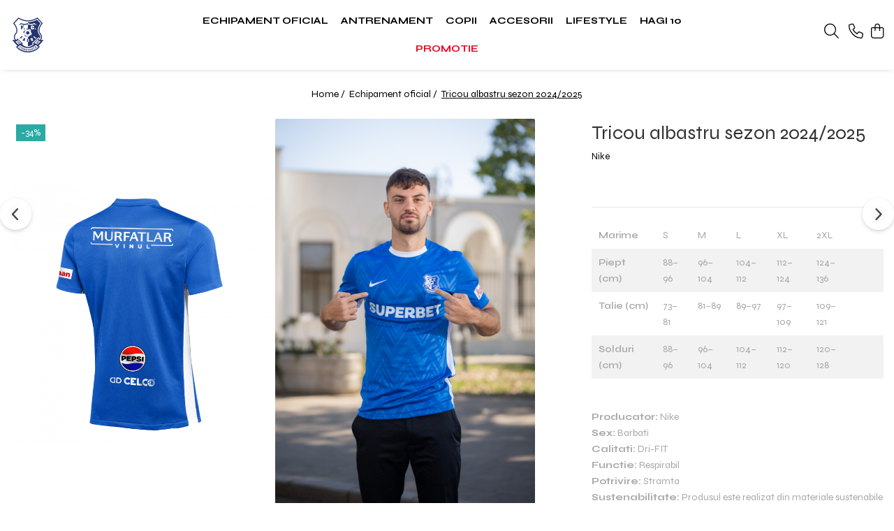

--- FILE ---
content_type: text/html; charset=UTF-8
request_url: https://shop.farulconstanta.com/echipament-oficial/tricou-albastru-sezon-2024-2025.html
body_size: 23967
content:
<!DOCTYPE html>

<html lang="ro-ro">

	<head>
		<meta charset="UTF-8">

		<script src="https://gomagcdn.ro/themes/fashion/js/lazysizes.min.js?v=10141333-4.242" async=""></script>

		<script>
			function g_js(callbk){typeof callbk === 'function' ? window.addEventListener("DOMContentLoaded", callbk, false) : false;}
		</script>

					<link rel="icon" sizes="48x48" href="https://gomagcdn.ro/domains2/farulconstanta.com/files/favicon/favicon5127.png">
			<link rel="apple-touch-icon" sizes="180x180" href="https://gomagcdn.ro/domains2/farulconstanta.com/files/favicon/favicon5127.png">
		
		<style>
			/*body.loading{overflow:hidden;}
			body.loading #wrapper{opacity: 0;visibility: hidden;}
			body #wrapper{opacity: 1;visibility: visible;transition:all .1s ease-out;}*/

			.main-header .main-menu{min-height:43px;}
			.-g-hide{visibility:hidden;opacity:0;}

					</style>
					<link rel="preconnect" href="https://fonts.googleapis.com" >
					<link rel="preconnect" href="https://fonts.gstatic.com" crossorigin>
		
		<link rel="preconnect" href="https://gomagcdn.ro"><link rel="dns-prefetch" href="https://fonts.googleapis.com" /><link rel="dns-prefetch" href="https://fonts.gstatic.com" /><link rel="dns-prefetch" href="https://www.facebook.com" />

					<link rel="preload" as="image" href="https://gomagcdn.ro/domains2/farulconstanta.com/files/product/large/tricou-albastru-sezon-2024-2025-314799.png"   >
					<link rel="preload" as="style" href="https://fonts.googleapis.com/css2?family=Syne:wght@400;500;600;700&display=swap" fetchpriority="high" onload="this.onload=null;this.rel='stylesheet'" crossorigin>
		
		<link rel="preload" href="https://gomagcdn.ro/themes/fashion/js/plugins.js?v=10141333-4.242" as="script">

		
					<link rel="preload" href="https://shop.farulconstanta.com/theme/default.js?v=41720605002" as="script">
				
		<link rel="preload" href="https://gomagcdn.ro/themes/fashion/js/dev.js?v=10141333-4.242" as="script">

					<noscript>
				<link rel="stylesheet" href="https://fonts.googleapis.com/css2?family=Syne:wght@400;500;600;700&display=swap">
			</noscript>
		
					<link rel="stylesheet" href="https://gomagcdn.ro/themes/fashion/css/main-min-v2.css?v=10141333-4.242-1" data-values='{"blockScripts": "1"}'>
		
					<link rel="stylesheet" href="https://shop.farulconstanta.com/theme/default.css?v=41720605002">
		
						<link rel="stylesheet" href="https://gomagcdn.ro/themes/fashion/css/dev-style.css?v=10141333-4.242-1">
		
		
		
		<link rel="alternate" hreflang="x-default" href="https://shop.farulconstanta.com/echipament-oficial/tricou-albastru-sezon-2024-2025.html">
							
		<meta name="expires" content="never">
		<meta name="revisit-after" content="1 days">
					<meta name="author" content="Gomag">
				<title>Tricou albastru sezon 2024/2025</title>


					<meta name="robots" content="index,follow" />
						
		<meta name="description" content="Tricou albastru sezon 2024/2025">
		<meta class="viewport" name="viewport" content="width=device-width, initial-scale=1.0, user-scalable=no">
							<meta property="og:description" content="            Marime     S     M     L     XL     2XL                         Piept (cm)     88–96     96–104     104–112     112–124     124–136                         Talie (cm)     73–81     81–89     89–97     97–109     109–121                         Solduri (cm)     88–96     96–104     104–112     112–120     120–128                         Producator: Nike  Sex: Barbati  Calitati: Dri-FIT  Functie: Respirabil  Potrivire: Stramta  Sustenabilitate: Produsul este realizat din materiale sustenabile  Material: 100% recycled polyester  Culoare: albastru"/>
							<meta property="og:image" content="https://gomagcdn.ro/domains2/farulconstanta.com/files/product/large/tricou-albastru-sezon-2024-2025-314799.png"/>
															<link rel="canonical" href="https://shop.farulconstanta.com/echipament-oficial/tricou-albastru-sezon-2024-2025.html" />
			<meta property="og:url" content="https://shop.farulconstanta.com/echipament-oficial/tricou-albastru-sezon-2024-2025.html"/>
						
		<meta name="distribution" content="Global">
		<meta name="owner" content="shop.farulconstanta.com">
		<meta name="publisher" content="shop.farulconstanta.com">
		<meta name="rating" content="General">
		<meta name="copyright" content="Copyright shop.farulconstanta.com 2026. All rights reserved">
		<link rel="search" href="https://shop.farulconstanta.com/opensearch.ro.xml" type="application/opensearchdescription+xml" title="Cautare"/>

		
							<script src="https://gomagcdn.ro/themes/fashion/js/jquery-2.1.4.min.js"></script>
			<script defer src="https://gomagcdn.ro/themes/fashion/js/jquery.autocomplete.js?v=20181023"></script>
			<script src="https://gomagcdn.ro/themes/fashion/js/gomag.config.js?v=10141333-4.242"></script>
			<script src="https://gomagcdn.ro/themes/fashion/js/gomag.js?v=10141333-4.242"></script>
		
													<script>
function gmsc(name, value)
{
	if(value != undefined && value)
	{
		var expires = new Date();
		expires.setTime(expires.getTime() + parseInt(3600*24*1000*90));
		document.cookie = encodeURIComponent(name) + "=" + encodeURIComponent(value) + '; expires='+ expires.toUTCString() + "; path=/";
	}
}
let gmqs = window.location.search;
let gmup = new URLSearchParams(gmqs);
gmsc('g_sc', gmup.get('shop_campaign'));
gmsc('shop_utm_campaign', gmup.get('utm_campaign'));
gmsc('shop_utm_medium', gmup.get('utm_medium'));
gmsc('shop_utm_source', gmup.get('utm_source'));
</script>					
		
	</head>

	<body class="" style="">

		<script >
			function _addCss(url, attribute, value, loaded){
				var _s = document.createElement('link');
				_s.rel = 'stylesheet';
				_s.href = url;
				_s.type = 'text/css';
				if(attribute)
				{
					_s.setAttribute(attribute, value)
				}
				if(loaded){
					_s.onload = function(){
						var dom = document.getElementsByTagName('body')[0];
						//dom.classList.remove('loading');
					}
				}
				var _st = document.getElementsByTagName('link')[0];
				_st.parentNode.insertBefore(_s, _st);
			}
			//_addCss('https://fonts.googleapis.com/css2?family=Open+Sans:ital,wght@0,300;0,400;0,600;0,700;1,300;1,400&display=swap');
			_addCss('https://gomagcdn.ro/themes/_fonts/Open-Sans.css');

		</script>
		<script>
				/*setTimeout(
				  function()
				  {
				   document.getElementsByTagName('body')[0].classList.remove('loading');
				  }, 1000);*/
		</script>
							
		
		<div id="wrapper">
			<!-- BLOCK:7d9a0ae12056cd0ab624a548057db5ac start -->
<div id="_cartSummary" class="hide"></div>

<script >
	$(document).ready(function() {

		$(document).on('keypress', '.-g-input-loader', function(){
			$(this).addClass('-g-input-loading');
		})

		$.Gomag.bind('Product/Add/To/Cart/After', function(eventResponse, properties)
		{
									var data = JSON.parse(properties.data);
			$('.q-cart').html(data.quantity);
			if(parseFloat(data.quantity) > 0)
			{
				$('.q-cart').removeClass('hide');
			}
			else
			{
				$('.q-cart').addClass('hide');
			}
			$('.cartPrice').html(data.subtotal + ' ' + data.currency);
			$('.cartProductCount').html(data.quantity);


		})
		$('#_cartSummary').on('updateCart', function(event, cart) {
			var t = $(this);

			$.get('https://shop.farulconstanta.com/cart-update', {
				cart: cart
			}, function(data) {

				$('.q-cart').html(data.quantity);
				if(parseFloat(data.quantity) > 0)
				{
					$('.q-cart').removeClass('hide');
				}
				else
				{
					$('.q-cart').addClass('hide');
				}
				$('.cartPrice').html(data.subtotal + ' ' + data.currency);
				$('.cartProductCount').html(data.quantity);
			}, 'json');
			window.ga = window.ga || function() {
				(ga.q = ga.q || []).push(arguments)
			};
			ga('send', 'event', 'Buton', 'Click', 'Adauga_Cos');
		});

		if(window.gtag_report_conversion) {
			$(document).on("click", 'li.phone-m', function() {
				var phoneNo = $('li.phone-m').children( "a").attr('href');
				gtag_report_conversion(phoneNo);
			});

		}

	});
</script>



<header class="main-header container-bg clearfix" data-block="headerBlock">
	<div class="discount-tape container-h full -g-hide" id="_gomagHellobar"></div>

		
	<div class="top-head-bg container-h full">

		<div class="top-head container-h">
			<div class="row">
				<div class="col-sm-2 col-xs-12 logo-h">
					
	<a href="https://shop.farulconstanta.com" id="logo" data-pageId="2">
		<img src="https://gomagcdn.ro/domains2/shopfarulconstanta/files/company/logo-farul-4026004519.png" fetchpriority="high" class="img-responsive" alt="Fan Shop Farul Constanta" title="Fan Shop Farul Constanta" width="200" height="50" style="width:auto;">
	</a>
				</div>
				<div class="col-sm-4 col-xs-7 main search-form-box">
					
<form name="search-form" class="search-form" action="https://shop.farulconstanta.com/produse" id="_searchFormMainHeader">

	<input id="_autocompleteSearchMainHeader" name="c" class="input-placeholder -g-input-loader" type="text" placeholder="Cauta in site..." aria-label="Search"  value="">
	<button id="_doSearch" class="search-button" aria-hidden="true">
		<i class="fa fa-search" aria-hidden="true"></i>
	</button>

				<script >
			$(document).ready(function() {

				$('#_autocompleteSearchMainHeader').autocomplete({
					serviceUrl: 'https://shop.farulconstanta.com/autocomplete',
					minChars: 2,
					deferRequestBy: 700,
					appendTo: '#_searchFormMainHeader',
					width: parseInt($('#_doSearch').offset().left) - parseInt($('#_autocompleteSearchMainHeader').offset().left),
					formatResult: function(suggestion, currentValue) {
						return suggestion.value;
					},
					onSelect: function(suggestion) {
						$(this).val(suggestion.data);
					},
					onSearchComplete: function(suggestion) {
						$(this).removeClass('-g-input-loading');
					}
				});
				$(document).on('click', '#_doSearch', function(e){
					e.preventDefault();
					if($('#_autocompleteSearchMainHeader').val() != '')
					{
						$('#_searchFormMainHeader').submit();
					}
				})
			});
		</script>
	

</form>
				</div>
				<div class="col-xs-5 acount-section">
					
<ul>
	<li class="search-m hide">
		<a href="#" class="-g-no-url" aria-label="Cauta in site..." data-pageId="">
			<i class="fa fa-search search-open" aria-hidden="true"></i>
			<i style="display:none" class="fa fa-times search-close" aria-hidden="true"></i>
		</a>
	</li>
	<li class="-g-user-icon -g-user-icon-empty">
			
	</li>
	
				<li class="contact-header">
			<a href="tel:0786576202" aria-label="Contacteaza-ne" data-pageId="3">
				<i class="fa fa-phone" aria-hidden="true"></i>
								<span>0786576202</span>
			</a>
		</li>
			<li class="wishlist-header hide">
		<a href="https://shop.farulconstanta.com/wishlist" aria-label="Wishlist" data-pageId="28">
			<span class="-g-wishlist-product-count -g-hide"></span>
			<i class="fa fa-heart-o" aria-hidden="true"></i>
			<span class="">Favorite</span>
		</a>
	</li>
	<li class="cart-header-btn cart">
		<a class="cart-drop _showCartHeader" href="https://shop.farulconstanta.com/cos-de-cumparaturi" aria-label="Cos de cumparaturi">
			<span class="q-cart hide">0</span>
			<i class="fa fa-shopping-bag" aria-hidden="true"></i>
			<span class="count cartPrice">0,00
				
			</span>
		</a>
					<div class="cart-dd  _cartShow cart-closed"></div>
			</li>

	</ul>

	<script>
		$(document).ready(function() {
			//Cart
							$('.cart').mouseenter(function() {
					$.Gomag.showCartSummary('div._cartShow');
				}).mouseleave(function() {
					$.Gomag.hideCartSummary('div._cartShow');
					$('div._cartShow').removeClass('cart-open');
				});
						$(document).on('click', '.dropdown-toggle', function() {
				window.location = $(this).attr('href');
			})
		})
	</script>

				</div>
				<div class="col-xs-5 navigation-holder">
					
<div id="navigation">
	<nav id="main-menu" class="main-menu container-h full clearfix">
		<a href="#" class="menu-trg -g-no-url" title="Produse">
			<span>&nbsp;</span>
		</a>
		
<div class="container-h nav-menu-hh clearfix">

	<!-- BASE MENU -->
	<ul class="
			nav-menu base-menu container-h
			
			
		">

		

			
		<li class="menu-drop __GomagMM ">
								<a
						href="https://shop.farulconstanta.com/echipament-oficial"
						class="    "
						rel="  "
						
						title="Echipament oficial"
						data-Gomag=''
						data-block-name="mainMenuD0"  data-block="mainMenuD" data-pageId= "1">
												<span class="list">Echipament oficial</span>
					</a>
				
		</li>
		
		<li class="menu-drop __GomagMM ">
								<a
						href="https://shop.farulconstanta.com/echipament-antrenament"
						class="    "
						rel="  "
						
						title="Antrenament"
						data-Gomag=''
						data-block-name="mainMenuD0"  data-block="mainMenuD" data-pageId= "2">
												<span class="list">Antrenament</span>
					</a>
				
		</li>
		
		<li class="menu-drop __GomagMM ">
								<a
						href="https://shop.farulconstanta.com/copii"
						class="    "
						rel="  "
						
						title="Copii"
						data-Gomag=''
						data-block-name="mainMenuD0"  data-block="mainMenuD" data-pageId= "3">
												<span class="list">Copii</span>
					</a>
				
		</li>
		
		<li class="menu-drop __GomagMM ">
								<a
						href="https://shop.farulconstanta.com/accesorii"
						class="    "
						rel="  "
						
						title="Accesorii"
						data-Gomag=''
						data-block-name="mainMenuD0"  data-block="mainMenuD" data-pageId= "4">
												<span class="list">Accesorii</span>
					</a>
				
		</li>
		
		<li class="menu-drop __GomagMM ">
								<a
						href="https://shop.farulconstanta.com/lifestyle"
						class="    "
						rel="  "
						
						title="Lifestyle"
						data-Gomag=''
						data-block-name="mainMenuD0"  data-block="mainMenuD" data-pageId= "6">
												<span class="list">Lifestyle</span>
					</a>
				
		</li>
		
		<li class="menu-drop __GomagMM ">
								<a
						href="https://shop.farulconstanta.com/hagi-10"
						class="    "
						rel="  "
						
						title="Hagi 10"
						data-Gomag=''
						data-block-name="mainMenuD0"  data-block="mainMenuD" data-pageId= "7">
												<span class="list">Hagi 10</span>
					</a>
				
		</li>
		
		<li class="menu-drop __GomagMM ">
								<a
						href="https://shop.farulconstanta.com/promotie"
						class="    promo-red"
						rel="  "
						
						title="Promotie"
						data-Gomag=''
						data-block-name="mainMenuD0"  data-block="mainMenuD" data-pageId= "8">
												<span class="list">Promotie</span>
					</a>
				
		</li>
						
		


		
	</ul> <!-- end of BASE MENU -->

</div>		<ul class="mobile-icon fr">

							<li class="phone-m">
					<a href="tel:0786576202" title="Contacteaza-ne">
												<i class="fa fa-phone" aria-hidden="true"></i>
					</a>
				</li>
									<li class="user-m -g-user-icon -g-user-icon-empty">
			</li>
			<li class="wishlist-header-m hide">
				<a href="https://shop.farulconstanta.com/wishlist">
					<span class="-g-wishlist-product-count"></span>
					<i class="fa fa-heart-o" aria-hidden="true"></i>

				</a>
			</li>
			<li class="cart-m">
				<a href="https://shop.farulconstanta.com/cos-de-cumparaturi">
					<span class="q-cart hide">0</span>
					<i class="fa fa-shopping-bag" aria-hidden="true"></i>
				</a>
			</li>
			<li class="search-m">
				<a href="#" class="-g-no-url" aria-label="Cauta in site...">
					<i class="fa fa-search search-open" aria-hidden="true"></i>
					<i style="display:none" class="fa fa-times search-close" aria-hidden="true"></i>
				</a>
			</li>
					</ul>
	</nav>
	<!-- end main-nav -->

	<div style="display:none" class="search-form-box search-toggle">
		<form name="search-form" class="search-form" action="https://shop.farulconstanta.com/produse" id="_searchFormMobileToggle">
			<input id="_autocompleteSearchMobileToggle" name="c" class="input-placeholder -g-input-loader" type="text" autofocus="autofocus" value="" placeholder="Cauta in site..." aria-label="Search">
			<button id="_doSearchMobile" class="search-button" aria-hidden="true">
				<i class="fa fa-search" aria-hidden="true"></i>
			</button>

										<script >
					$(document).ready(function() {
						$('#_autocompleteSearchMobileToggle').autocomplete({
							serviceUrl: 'https://shop.farulconstanta.com/autocomplete',
							minChars: 2,
							deferRequestBy: 700,
							appendTo: '#_searchFormMobileToggle',
							width: parseInt($('#_doSearchMobile').offset().left) - parseInt($('#_autocompleteSearchMobileToggle').offset().left),
							formatResult: function(suggestion, currentValue) {
								return suggestion.value;
							},
							onSelect: function(suggestion) {
								$(this).val(suggestion.data);
							},
							onSearchComplete: function(suggestion) {
								$(this).removeClass('-g-input-loading');
							}
						});

						$(document).on('click', '#_doSearchMobile', function(e){
							e.preventDefault();
							if($('#_autocompleteSearchMobileToggle').val() != '')
							{
								$('#_searchFormMobileToggle').submit();
							}
						})
					});
				</script>
			
		</form>
	</div>
</div>
				</div>
			</div>
		</div>
	</div>

</header>
<!-- end main-header --><!-- BLOCK:7d9a0ae12056cd0ab624a548057db5ac end -->
			
<script >
	$.Gomag.bind('Product/Add/To/Cart/Validate', function(response, isValid)
	{
		$($GomagConfig.versionAttributesName).removeClass('versionAttributeError');

		if($($GomagConfig.versionAttributesSelectSelector).length && !$($GomagConfig.versionAttributesSelectSelector).val())
		{

			if ($($GomagConfig.versionAttributesHolder).position().top < jQuery(window).scrollTop()){
				//scroll up
				 $([document.documentElement, document.body]).animate({
					scrollTop: $($GomagConfig.versionAttributesHolder).offset().top - 55
				}, 1000, function() {
					$($GomagConfig.versionAttributesName).addClass('versionAttributeError');
				});
			}
			else if ($($GomagConfig.versionAttributesHolder).position().top + $($GomagConfig.versionAttributesHolder).height() >
				$(window).scrollTop() + (
					window.innerHeight || document.documentElement.clientHeight
				)) {
				//scroll down
				$('html,body').animate({
					scrollTop: $($GomagConfig.versionAttributesHolder).position().top - (window.innerHeight || document.documentElement.clientHeight) + $($GomagConfig.versionAttributesHolder).height() -55 }, 1000, function() {
					$($GomagConfig.versionAttributesName).addClass('versionAttributeError');
				}
				);
			}
			else{
				$($GomagConfig.versionAttributesName).addClass('versionAttributeError');
			}

			isValid.noError = false;
		}
		if($($GomagConfig.versionAttributesSelector).length && !$('.'+$GomagConfig.versionAttributesActiveSelectorClass).length)
		{

			if ($($GomagConfig.versionAttributesHolder).position().top < jQuery(window).scrollTop()){
				//scroll up
				 $([document.documentElement, document.body]).animate({
					scrollTop: $($GomagConfig.versionAttributesHolder).offset().top - 55
				}, 1000, function() {
					$($GomagConfig.versionAttributesName).addClass('versionAttributeError');
				});
			}
			else if ($($GomagConfig.versionAttributesHolder).position().top + $($GomagConfig.versionAttributesHolder).height() >
				$(window).scrollTop() + (
					window.innerHeight || document.documentElement.clientHeight
				)) {
				//scroll down
				$('html,body').animate({
					scrollTop: $($GomagConfig.versionAttributesHolder).position().top - (window.innerHeight || document.documentElement.clientHeight) + $($GomagConfig.versionAttributesHolder).height() -55 }, 1000, function() {
					$($GomagConfig.versionAttributesName).addClass('versionAttributeError');
				}
				);
			}
			else{
				$($GomagConfig.versionAttributesName).addClass('versionAttributeError');
			}

			isValid.noError = false;
		}
	});
	$.Gomag.bind('Page/Load', function removeSelectedVersionAttributes(response, settings) {
		/* remove selection for versions */
		if((settings.doNotSelectVersion != undefined && settings.doNotSelectVersion === true) && $($GomagConfig.versionAttributesSelector).length && !settings.reloadPageOnVersionClick) {
			$($GomagConfig.versionAttributesSelector).removeClass($GomagConfig.versionAttributesActiveSelectorClass);
		}

		if((settings.doNotSelectVersion != undefined && settings.doNotSelectVersion === true) && $($GomagConfig.versionAttributesSelectSelector).length) {
			var selected = settings.reloadPageOnVersionClick != undefined && settings.reloadPageOnVersionClick ? '' : 'selected="selected"';

			$($GomagConfig.versionAttributesSelectSelector).prepend('<option value="" ' + selected + '>Selectati</option>');
		}
	});
	$(document).ready(function() {
		function is_touch_device2() {
			return (('ontouchstart' in window) || (navigator.MaxTouchPoints > 0) || (navigator.msMaxTouchPoints > 0));
		};

		
		$.Gomag.bind('Product/Details/After/Ajax/Load', function(e, payload)
		{
			let reinit = payload.reinit;
			let response = payload.response;

			if(reinit){
				$('.thumb-h:not(.horizontal):not(.vertical)').insertBefore('.vertical-slide-img');

				var hasThumb = $('.thumb-sld').length > 0;

				$('.prod-lg-sld:not(.disabled)').slick({
					slidesToShow: 1,
					slidesToScroll: 1,
					//arrows: false,
					fade: true,
					//cssEase: 'linear',
					dots: true,
					infinite: false,
					draggable: false,
					dots: true,
					//adaptiveHeight: true,
					asNavFor: hasThumb ? '.thumb-sld' : null
				/*}).on('afterChange', function(event, slick, currentSlide, nextSlide){
					if($( window ).width() > 800 ){

						$('.zoomContainer').remove();
						$('#img_0').removeData('elevateZoom');
						var source = $('#img_'+currentSlide).attr('data-src');
						var fullImage = $('#img_'+currentSlide).attr('data-full-image');
						$('.swaped-image').attr({
							//src:source,
							"data-zoom-image":fullImage
						});
						$('.zoomWindowContainer div').stop().css("background-image","url("+ fullImage +")");
						$("#img_"+currentSlide).elevateZoom({responsive: true});
					}*/
				});

				if($( window ).width() < 767 ){
					$('.prod-lg-sld.disabled').slick({
						slidesToShow: 1,
						slidesToScroll: 1,
						fade: true,
						dots: true,
						infinite: false,
						draggable: false,
						dots: true,
					});
				}

				$('.prod-lg-sld.slick-slider').slick('resize');

				//PRODUCT THUMB SLD
				if ($('.thumb-h.horizontal').length){
					$('.thumb-sld').slick({
						vertical: false,
						slidesToShow: 6,
						slidesToScroll: 1,
						asNavFor: '.prod-lg-sld',
						dots: false,
						infinite: false,
						//centerMode: true,
						focusOnSelect: true
					});
				} else if ($('.thumb-h').length) {
					$('.thumb-sld').slick({
						vertical: true,
						slidesToShow: 4,
						slidesToScroll: 1,
						asNavFor: '.prod-lg-sld',
						dots: false,
						infinite: false,
						draggable: false,
						swipe: false,
						//adaptiveHeight: true,
						//centerMode: true,
						focusOnSelect: true
					});
				}

				if($.Gomag.isMobile()){
					$($GomagConfig.bannerDesktop).remove()
					$($GomagConfig.bannerMobile).removeClass('hideSlide');
				} else {
					$($GomagConfig.bannerMobile).remove()
					$($GomagConfig.bannerDesktop).removeClass('hideSlide');
				}
			}

			$.Gomag.trigger('Product/Details/After/Ajax/Load/Complete', {'response':response});
		});

		$.Gomag.bind('Product/Details/After/Ajax/Response', function(e, payload)
		{
			let response = payload.response;
			let data = payload.data;
			let reinitSlider = false;

			if (response.title) {
				let $content = $('<div>').html(response.title);
				let title = $($GomagConfig.detailsProductTopHolder).find($GomagConfig.detailsProductTitleHolder).find('.title > span');
				let newTitle = $content.find('.title > span');
				if(title.text().trim().replace(/\s+/g, ' ') != newTitle.text().trim().replace(/\s+/g, ' ')){
					$.Gomag.fadeReplace(title,newTitle);
				}

				let brand = $($GomagConfig.detailsProductTopHolder).find($GomagConfig.detailsProductTitleHolder).find('.brand-detail');
				let newBrand = $content.find('.brand-detail');
				if(brand.text().trim().replace(/\s+/g, ' ') != newBrand.text().trim().replace(/\s+/g, ' ')){
					$.Gomag.fadeReplace(brand,newBrand);
				}

				let review = $($GomagConfig.detailsProductTopHolder).find($GomagConfig.detailsProductTitleHolder).find('.__reviewTitle');
				let newReview = $content.find('.__reviewTitle');
				if(review.text().trim().replace(/\s+/g, ' ') != newReview.text().trim().replace(/\s+/g, ' ')){
					$.Gomag.fadeReplace(review,newReview);
				}
			}

			if (response.images) {
				let $content = $('<div>').html(response.images);
				var imagesHolder = $($GomagConfig.detailsProductTopHolder).find($GomagConfig.detailsProductImagesHolder);
				var images = [];
				imagesHolder.find('img').each(function() {
					var dataSrc = $(this).attr('data-src');
					if (dataSrc) {
						images.push(dataSrc);
					}
				});

				var newImages = [];
				$content.find('img').each(function() {
					var dataSrc = $(this).attr('data-src');
					if (dataSrc) {
						newImages.push(dataSrc);
					}
				});

				if(!$content.find('.thumb-h.horizontal').length && imagesHolder.find('.thumb-h.horizontal').length){
					$content.find('.thumb-h').addClass('horizontal');
				}
				
				const newTop  = $content.find('.product-icon-box:not(.bottom)').first();
				const oldTop  = imagesHolder.find('.product-icon-box:not(.bottom)').first();

				if (newTop.length && oldTop.length && (newTop.prop('outerHTML') !== oldTop.prop('outerHTML'))) {
					oldTop.replaceWith(newTop.clone());
				}
				
				const newBottom = $content.find('.product-icon-box.bottom').first();
				const oldBottom = imagesHolder.find('.product-icon-box.bottom').first();

				if (newBottom.length && oldBottom.length && (newBottom.prop('outerHTML') !== oldBottom.prop('outerHTML'))) {
					oldBottom.replaceWith(newBottom.clone());
				}

				if (images.length !== newImages.length || images.some((val, i) => val !== newImages[i])) {
					$.Gomag.fadeReplace($($GomagConfig.detailsProductTopHolder).find($GomagConfig.detailsProductImagesHolder), $content.html());
					reinitSlider = true;
				}
			}

			if (response.details) {
				let $content = $('<div>').html(response.details);
				$content.find('.stock-limit').hide();
				function replaceDetails(content){
					$($GomagConfig.detailsProductTopHolder).find($GomagConfig.detailsProductDetailsHolder).html(content);
				}

				if($content.find('.__shippingPriceTemplate').length && $($GomagConfig.detailsProductTopHolder).find('.__shippingPriceTemplate').length){
					$content.find('.__shippingPriceTemplate').replaceWith($($GomagConfig.detailsProductTopHolder).find('.__shippingPriceTemplate'));
					$($GomagConfig.detailsProductTopHolder).find('.__shippingPriceTemplate').slideDown(100);
				} else if (!$content.find('.__shippingPriceTemplate').length && $($GomagConfig.detailsProductTopHolder).find('.__shippingPriceTemplate').length){
					$($GomagConfig.detailsProductTopHolder).find('.__shippingPriceTemplate').slideUp(100);
				}

				if($content.find('.btn-flstockAlertBTN').length && !$($GomagConfig.detailsProductTopHolder).find('.btn-flstockAlertBTN').length || !$content.find('.btn-flstockAlertBTN').length && $($GomagConfig.detailsProductTopHolder).find('.btn-flstockAlertBTN').length){
					$.Gomag.fadeReplace($($GomagConfig.detailsProductTopHolder).find('.add-section'), $content.find('.add-section').clone().html());
					setTimeout(function(){
						replaceDetails($content.html());
					}, 500)
				} else if ($content.find('.-g-empty-add-section').length && $($GomagConfig.detailsProductTopHolder).find('.add-section').length) {
					$($GomagConfig.detailsProductTopHolder).find('.add-section').slideUp(100, function() {
						replaceDetails($content.html());
					});
				} else if($($GomagConfig.detailsProductTopHolder).find('.-g-empty-add-section').length && $content.find('.add-section').length){
					$($GomagConfig.detailsProductTopHolder).find('.-g-empty-add-section').replaceWith($content.find('.add-section').clone().hide());
					$($GomagConfig.detailsProductTopHolder).find('.add-section').slideDown(100, function() {
						replaceDetails($content.html());
					});
				} else {
					replaceDetails($content.html());
				}

			}

			$.Gomag.trigger('Product/Details/After/Ajax/Load', {'properties':data, 'response':response, 'reinit':reinitSlider});
		});

	});
</script>


<div class="container-h container-bg product-page-holder ">

	
<div class="breadcrumbs-default breadcrumbs-default-product clearfix -g-breadcrumbs-container">
  <ol>
    <li>
      <a href="https://shop.farulconstanta.com/">Home&nbsp;/&nbsp;</a>
    </li>
        		<li>
		  <a href="https://shop.farulconstanta.com/echipament-oficial">Echipament oficial&nbsp;/&nbsp;</a>
		</li>
		        <li class="active">Tricou albastru sezon 2024/2025</li>
  </ol>
</div>
<!-- breadcrumbs-default -->

	

	<div id="-g-product-page-before"></div>

	<div id="product-page">

		
<div class="container-h product-top -g-product-347" data-product-id="347">

	<div class="row -g-product-row-box">

		<div class="detail-slider-holder col-sm-6 col-xs-12 -g-product-images">
			

<div class="vertical-slider-box">
    <div class="vertical-slider-pager-h">

		
		<div class="vertical-slide-img">
			<ul class="prod-lg-sld disabled">
																													
				
									<li>
						<a href="https://gomagcdn.ro/domains2/farulconstanta.com/files/product/original/tricou-albastru-sezon-2024-2025-314799.png" data-fancybox="prod-gallery" data-base-class="detail-layout" data-caption="Tricou albastru sezon 2024/2025" class="__retargetingImageThumbSelector"  title="Tricou albastru sezon 2024/2025">
															<img
									id="img_0"
									data-id="347"
									class="img-responsive"
									src="https://gomagcdn.ro/domains2/farulconstanta.com/files/product/large/tricou-albastru-sezon-2024-2025-314799.png"
																			fetchpriority="high"
																		data-src="https://gomagcdn.ro/domains2/farulconstanta.com/files/product/large/tricou-albastru-sezon-2024-2025-314799.png"
									alt="Tricou albastru sezon 2024/2025 [1]"
									title="Tricou albastru sezon 2024/2025 [1]"
									width="700" height="700"
								>
							
																				</a>
					</li>
									<li>
						<a href="https://gomagcdn.ro/domains2/farulconstanta.com/files/product/original/tricou-albastru-sezon-2024-2025-397250.jpg" data-fancybox="prod-gallery" data-base-class="detail-layout" data-caption="Tricou albastru sezon 2024/2025" class="__retargetingImageThumbSelector"  title="Tricou albastru sezon 2024/2025">
															<img
									id="img_1"
									data-id="347"
									class="img-responsive"
									src="https://gomagcdn.ro/domains2/farulconstanta.com/files/product/large/tricou-albastru-sezon-2024-2025-397250.jpg"
																			loading="lazy" 
																		data-src="https://gomagcdn.ro/domains2/farulconstanta.com/files/product/large/tricou-albastru-sezon-2024-2025-397250.jpg"
									alt="Tricou albastru sezon 2024/2025 [2]"
									title="Tricou albastru sezon 2024/2025 [2]"
									width="700" height="700"
								>
							
																				</a>
					</li>
									<li>
						<a href="https://gomagcdn.ro/domains2/farulconstanta.com/files/product/original/tricou-albastru-sezon-2024-2025-558367.png" data-fancybox="prod-gallery" data-base-class="detail-layout" data-caption="Tricou albastru sezon 2024/2025" class="__retargetingImageThumbSelector"  title="Tricou albastru sezon 2024/2025">
															<img
									id="img_2"
									data-id="347"
									class="img-responsive"
									src="https://gomagcdn.ro/domains2/farulconstanta.com/files/product/large/tricou-albastru-sezon-2024-2025-558367.png"
																			loading="lazy" 
																		data-src="https://gomagcdn.ro/domains2/farulconstanta.com/files/product/large/tricou-albastru-sezon-2024-2025-558367.png"
									alt="Tricou albastru sezon 2024/2025 [3]"
									title="Tricou albastru sezon 2024/2025 [3]"
									width="700" height="700"
								>
							
																				</a>
					</li>
									<li>
						<a href="https://gomagcdn.ro/domains2/farulconstanta.com/files/product/original/tricou-albastru-sezon-2024-2025-607232.jpg" data-fancybox="prod-gallery" data-base-class="detail-layout" data-caption="Tricou albastru sezon 2024/2025" class="__retargetingImageThumbSelector"  title="Tricou albastru sezon 2024/2025">
															<img
									id="img_3"
									data-id="347"
									class="img-responsive"
									src="https://gomagcdn.ro/domains2/farulconstanta.com/files/product/large/tricou-albastru-sezon-2024-2025-607232.jpg"
																			loading="lazy" 
																		data-src="https://gomagcdn.ro/domains2/farulconstanta.com/files/product/large/tricou-albastru-sezon-2024-2025-607232.jpg"
									alt="Tricou albastru sezon 2024/2025 [4]"
									title="Tricou albastru sezon 2024/2025 [4]"
									width="700" height="700"
								>
							
																				</a>
					</li>
									<li>
						<a href="https://gomagcdn.ro/domains2/farulconstanta.com/files/product/original/tricou-albastru-sezon-2024-2025-973074.jpg" data-fancybox="prod-gallery" data-base-class="detail-layout" data-caption="Tricou albastru sezon 2024/2025" class="__retargetingImageThumbSelector"  title="Tricou albastru sezon 2024/2025">
															<img
									id="img_4"
									data-id="347"
									class="img-responsive"
									src="https://gomagcdn.ro/domains2/farulconstanta.com/files/product/large/tricou-albastru-sezon-2024-2025-973074.jpg"
																			loading="lazy" 
																		data-src="https://gomagcdn.ro/domains2/farulconstanta.com/files/product/large/tricou-albastru-sezon-2024-2025-973074.jpg"
									alt="Tricou albastru sezon 2024/2025 [5]"
									title="Tricou albastru sezon 2024/2025 [5]"
									width="700" height="700"
								>
							
																				</a>
					</li>
											</ul>

			<div class="product-icon-box product-icon-box-347">
														<span class="hide icon discount bg-main -g-icon-discount-347 -g-data- ">-34%</span>

									
							</div>
			<div class="product-icon-box bottom product-icon-bottom-box-347">

							</div>
		</div>

		    </div>
</div>

<div class="clear"></div>
<div class="detail-share" style="text-align: center;">

            </div>
		</div>
		<div class="-g-product-details-holder col-sm-6 col-xs-12 pull-right">
			<div class="detail-title -g-product-title">
				
<div class="go-back-icon">
	<a href="https://shop.farulconstanta.com/echipament-oficial">
		<i class="fa fa-arrow-left" aria-hidden="true"></i>
	</a>
</div>

<h1 class="title">
		<span>

		Tricou albastru sezon 2024/2025
		
	</span>
</h1>

			<a class="brand-detail" href="https://shop.farulconstanta.com/produse/nike" title="Nike" data-block="productDetailsBrandName">
			Nike
		</a>
	
<div class="__reviewTitle">
	
					
</div>			</div>
			<div class="detail-prod-attr -g-product-details">
				
<script >
  $(window).load(function() {
    setTimeout(function() {
      if ($($GomagConfig.detailsProductPriceBox + '347').hasClass('-g-hide')) {
        $($GomagConfig.detailsProductPriceBox + '347').removeClass('-g-hide');
      }
		if ($($GomagConfig.detailsDiscountIcon + '347').hasClass('hide')) {
			$($GomagConfig.detailsDiscountIcon + '347').removeClass('hide');
		}
	}, 3000);
  });
</script>


<script >
	$(document).ready(function(){
		$.Gomag.bind('Product/Disable/AddToCart', function addToCartDisababled(){
			$('.add2cart').addClass($GomagConfig.addToCartDisababled);
		})

		$('.-g-base-price-info').hover(function(){
			$('.-g-base-price-info-text').addClass('visible');
		}, function(){
			$('.-g-base-price-info-text').removeClass('visible');
		})

		$('.-g-prp-price-info').hover(function(){
			$('.-g-prp-price-info-text').addClass('visible');
		}, function(){
			$('.-g-prp-price-info-text').removeClass('visible');
		})
	})
</script>


<style>
	.detail-price .-g-prp-display{display: block;font-size:.85em!important;text-decoration:none;margin-bottom:3px;}
    .-g-prp-display .bPrice{display:inline-block;vertical-align:middle;}
    .-g-prp-display .icon-info{display:block;}
    .-g-base-price-info, .-g-prp-price-info{display:inline-block;vertical-align:middle;position: relative;margin-top: -3px;margin-left: 3px;}
    .-g-prp-price-info{margin-top: 0;margin-left: 0;}
    .detail-price s:not(.-g-prp-display) .-g-base-price-info{display:none;}
	.-g-base-price-info-text, .-g-prp-price-info-text{
		position: absolute;
		top: 25px;
		left: -100px;
		width: 200px;
		padding: 10px;
		font-family: "Open Sans",sans-serif;
		font-size:12px;
		color: #000;
		line-height:1.1;
		text-align: center;
		border-radius: 2px;
		background: #5d5d5d;
		opacity: 0;
		visibility: hidden;
		background: #fff;
		box-shadow: 0 2px 18px 0 rgb(0 0 0 / 15%);
		transition: all 0.3s cubic-bezier(0.9,0,0.2,0.99);
		z-index: 9;
	}
	.-g-base-price-info-text.visible, .-g-prp-price-info-text.visible{visibility: visible; opacity: 1;}
</style>
<span class="detail-price text-main -g-product-price-box-347 -g-hide " data-block="DetailsPrice" data-product-id="347">

			<input type="hidden" id="productBasePrice" value="290.0000"/>
		<input type="hidden" id="productFinalPrice" value="190.0000"/>
		<input type="hidden" id="productCurrency" value="RON"/>
		<input type="hidden" id="productVat" value="21"/>
		
		<s>
			
							<span class="bPrice -g-product-full-price-347">
					290,00
					RON
				</span>
			
			<span class="-g-base-price-info">
				<svg class="icon-info" fill="#00000095" xmlns="http://www.w3.org/2000/svg" viewBox="0 0 48 48" width="18" height="18"><path d="M 24 4 C 12.972066 4 4 12.972074 4 24 C 4 35.027926 12.972066 44 24 44 C 35.027934 44 44 35.027926 44 24 C 44 12.972074 35.027934 4 24 4 z M 24 7 C 33.406615 7 41 14.593391 41 24 C 41 33.406609 33.406615 41 24 41 C 14.593385 41 7 33.406609 7 24 C 7 14.593391 14.593385 7 24 7 z M 24 14 A 2 2 0 0 0 24 18 A 2 2 0 0 0 24 14 z M 23.976562 20.978516 A 1.50015 1.50015 0 0 0 22.5 22.5 L 22.5 33.5 A 1.50015 1.50015 0 1 0 25.5 33.5 L 25.5 22.5 A 1.50015 1.50015 0 0 0 23.976562 20.978516 z"/></svg>
				<span class="-g-base-price-info-text -g-base-price-info-text-347"></span>
			</span>
			

		</s>

		
		

		<span class="fPrice -g-product-final-price-347">
			190,00
			RON
		</span>



		
		<span class="-g-product-details-um -g-product-um-347 hide"></span>

		
		
		
		<span id="_countDown_347" class="_countDownTimer -g-product-count-down-347"></span>

							</span>


<div class="detail-product-atributes" data-product-id = "347">
				<div class="short-description">
			<div>
				<table>
	<tbody>
		<tr>
			<th>Marime</th>
			<td>S</td>
			<td>M</td>
			<td>L</td>
			<td>XL</td>
			<td>2XL</td>
			<td>&#160;</td>
			<td>&#160;</td>
		</tr>
		<tr>
			<th>Piept (cm)</th>
			<td>88&#8211;96</td>
			<td>96&#8211;104</td>
			<td>104&#8211;112</td>
			<td>112&#8211;124</td>
			<td>124&#8211;136</td>
			<td>&#160;</td>
			<td>&#160;</td>
		</tr>
		<tr>
			<th>Talie (cm)</th>
			<td>73&#8211;81</td>
			<td>81&#8211;89</td>
			<td>89&#8211;97</td>
			<td>97&#8211;109</td>
			<td>109&#8211;121</td>
			<td>&#160;</td>
			<td>&#160;</td>
		</tr>
		<tr>
			<th>Solduri (cm)</th>
			<td>88&#8211;96</td>
			<td>96&#8211;104</td>
			<td>104&#8211;112</td>
			<td>112&#8211;120</td>
			<td>120&#8211;128</td>
			<td>&#160;</td>
			<td>&#160;</td>
		</tr>
	</tbody>
</table>
<br />
<strong>Producator:&#160;</strong>Nike<br />
<strong>Sex:&#160;</strong>Barbati<br />
<strong>Calitati:&#160;</strong>Dri-FIT<br />
<strong>Functie:&#160;</strong>Respirabil<br />
<strong>Potrivire:&#160;</strong>Stramta<br />
<strong>Sustenabilitate:&#160;</strong>Produsul este realizat din materiale sustenabile<br />
<strong>Material:&#160;</strong>100% recycled polyester<br />
<strong>Culoare:&#160;</strong>albastru
			</div>
			
					</div>
	
			
			
						</div>

<div class="detail-product-atributes" data-product-id = "347">
	<div class="prod-attr-h -g-version-attribute-holder">
		
					<div class="attribute-marime">
			<div class="available-ms -g-versions-attribute-name">
				<span>Marime</span>: <div class="__gomagWidget" data-condition='{"displayAttributes":"marime","displayCategories":["1","8"]}' data-popup="popup:onclick"></div>
			</div>
			<div class="clear"></div>
							<div class="__optionSelector __outOfStockVersion  activeAttr -g-version-active  __versionStockStatusnotinstock __optionSelectorSizeGrid -g-version-selector attr-text" data-value="M" data-filter="marime" data-stock="0" data-stocstatusname="Nu este in stoc" data-product="347" data-version="347">

					
											<a href="#" class="-g-no-url" onclick='$.Gomag.productChangeVersion({"product":347,"version":347});'>M</a>
					
				</div>
							<div class="__optionSelector     __versionStockStatusinstock __optionSelectorSizeGrid -g-version-selector attr-text" data-value="2XL" data-filter="marime" data-stock="1" data-stocstatusname="In stoc" data-product="347" data-version="16">

					
											<a href="#" class="-g-no-url" onclick='$.Gomag.productChangeVersion({"product":347,"version":"16"});'>2XL</a>
					
				</div>
					</div>
		<div class="clear"></div>
	
<script >
	$(document).ready(function(){
					
							function selectOption(el)
				{
					var allOptions = $('.__optionSelector[data-filter="'+el.attr('data-filter')+'"]');
					allOptions.css('border', '1px solid #ccc');
					allOptions.css('padding', '6px 10px');

					el.css('border', '2px solid black');
					el.css('padding', '5px 9px');
				}

				$('.__optionSelector').on('click', function()
				{
					//window.location = $(this).find('input').val();
				});


				if(window.location.hash)
				{
					var selected = $('.__optionSelector[data-value="'+window.location.hash.replace('#', '')+'"]');

					if(selected)
					{
						selectOption(selected);
					}
				}
						});
</script>



	</div>

	
						<span class="stock-status unavailable -g-product-stock-status-347" data-initialstock="0">
				<i class="fa fa-times-circle-o" aria-hidden="true"></i>
				Stoc epuizat
			</span>
					</div>





<div class="-g-empty-add-section"></div>



	

<div class="product-code dataProductId" data-block="ProductAddToCartPhoneHelp" data-product-id="347">
	<span class="code">
		<span class="-g-product-details-code-prefix">Cod Produs:</span>
		<strong>FD7412-463-m</strong>
	</span>

		<span class="help-phone">
		<span class="-g-product-details-help-phone">Ai nevoie de ajutor?</span>
		<a href="tel:0786576202">
			<strong>0786576202</strong>
		</a>
			</span>
	
	</div>


<div class="wish-section">
			<a href="#addToWishlistPopup_347" onClick="$.Gomag.addToWishlist({'p': 347 , 'u': 'https://shop.farulconstanta.com/wishlist-add?product=347' })" title="Favorite" data-name="Tricou albastru sezon 2024/2025" data-href="https://shop.farulconstanta.com/wishlist-add?product=347" rel="nofollow" class="wish-btn col addToWishlist addToWishlistDefault -g-add-to-wishlist-347">
			<i class="fa fa-heart-o" aria-hidden="true"></i> Adauga la Favorite
		</a>
		
						<script >
			$.Gomag.bind('Set/Options/For/Informations', function(){

			})
		</script>
		

				<a href="#" rel="nofollow" id="info-btn" class="col -g-info-request-popup-details -g-no-url" onclick="$.Gomag.openPopupWithData('#info-btn', {iframe : {css : {width : '360px'}}, src: 'https://shop.farulconstanta.com/iframe-info?loc=info&amp;id=347'});">
			<i class="fa fa-envelope-o" aria-hidden="true"></i> Cere informatii
		</a>
							</div>

			</div>
			

<div class="detail-tabs col-sm-6">
        <div id="resp-tab">
          <ul class="resp-tabs-list tab-grup">
                          <li id="__showDescription">Descriere</li>
                                                                                                                                                        					<li id="_showReviewForm">
			  Review-uri <span class="__productReviewCount">(0)</span>
			</li>
							           </ul>

          <div class="resp-tabs-container regular-text tab-grup">
                          <div class="description-tab">
                <div class="_descriptionTab __showDescription">
                                                        
					<div class="-g-content-readmore">
                    <p>Pentru sezonul 2024/2025, Farul Constan&#539;a aduce pe teren un tricou albastru care nu este doar un echipament sportiv, ci o adev&#259;rat&#259; emblem&#259; a m&#259;re&#539;iei, determin&#259;rii &#537;i spiritului de lupt&#259;. Acest tricou albastru, cu designul s&#259;u captivant &#537;i inovator, reflect&#259; ad&#226;ncimile M&#259;rii Negre &#537;i neclintirea echipei, &#238;mbin&#226;nd tradi&#539;ia cu modernitatea &#238;ntr-un mod unic.</p>

<p>Culoarea albastr&#259; vibrant&#259; a tricoului simbolizeaz&#259; puterea &#537;i calmul m&#259;rii, evoc&#226;nd imagini ale valurilor care se sparg de &#539;&#259;rmul Constan&#539;ei. Materialul de &#238;nalt&#259; calitate, u&#537;or &#537;i respirabil, asigur&#259; juc&#259;torilor un confort optim &#537;i libertatea de mi&#537;care necesar&#259; pentru a excela pe teren. Fiecare detaliu este g&#226;ndit pentru a maximiza performan&#539;a, p&#259;str&#226;nd &#238;n acela&#537;i timp un stil elegant &#537;i rafinat.</p>
                  </div>
                                      <a class="btn sm -g-btn-readmore -g-no-url hide" href="#" data-text-swap="Vezi mai putin" style="margin: 10px auto 0;">Vezi mai mult</a>
																<script>
							$(document).ready(function () {
								if($('.detail-tabs .-g-content-readmore').height() > 249){
									$('.detail-tabs .-g-content-readmore').addClass('fade');
									$('.detail-tabs .-g-btn-readmore').removeClass('hide');
									$(document).on('click', '.detail-tabs .-g-btn-readmore', function(){
										$('.detail-tabs .-g-content-readmore').toggleClass('fade');
										var el = $('.detail-tabs .-g-btn-readmore');
										if (el.text() == el.data('text-swap')) {
											el.text(el.data('text-original'));
										} else {
											el.data('text-original', el.text());
											el.text(el.data('text-swap'));
										};
										if($('.detail-tabs .-g-content-readmore').hasClass('fade')){
											$('html, body').animate({ scrollTop: $('._descriptionTab').offset().top - $('.main-header').height() - 80}, 1000);
										};
									});
								};
							});
						</script>
					
                  
                                                        				   				  

<a href="#" onclick="$.Gomag.openPopup({src: '#-g-gspr-widget', type : 'inline', modal: true});" class="product-gspr-widget-button -g-no-url">Informatii conformitate produs</a>

<div id="-g-gspr-widget" class="product-gspr-widget" style="display:none;">
	
	
		
	<div class="product-gspr-widget-header">
		<div class="product-gspr-widget-header-title">Informatii conformitate produs</div>

		<div class="product-gspr-widget-nav">
							<a href="javascript:void(0);" class="btn -g-gspr-tab -g-no-url" data-tab="safety">Siguranta produs</a>
										<a href="javascript:void(0);" class="btn -g-gspr-tab -g-no-url" data-tab="manufacturer">Informatii producator</a>
										<a href="javascript:void(0);" class="btn -g-gspr-tab -g-no-url" data-tab="person">Informatii persoana</a>
						
		</div>
	</div>

	<div class="product-gspr-widget-tabs">
				<div id="safety" class="product-gspr-widget-tab-item">
			<div class="product-gspr-widget-tab-item-title">Informatii siguranta produs</div> 
					<p>Momentan, informatiile despre siguranta produsului nu sunt disponibile.</p>
				</div>
						<div id="manufacturer" class="product-gspr-widget-tab-item">
			<div class="product-gspr-widget-tab-item-title">Informatii producator</div>
			 				<p>Momentan, informatiile despre producator nu sunt disponibile.</p>
					</div>
						<div id="person" class="product-gspr-widget-tab-item">
				<div class="product-gspr-widget-tab-item-title">Informatii persoana responsabila</div>
					<p>Momentan, informatiile despre persoana responsabila nu sunt disponibile.</p>
				</div>
					</div>
	
	<button type="button" data-fancybox-close="" class="fancybox-button fancybox-close-small" title="Close"><svg xmlns="http://www.w3.org/2000/svg" version="1" viewBox="0 0 24 24"><path d="M13 12l5-5-1-1-5 5-5-5-1 1 5 5-5 5 1 1 5-5 5 5 1-1z"></path></svg></button>
	
	<script>
		$(document).ready(function() {
		  function activateTab(tabName) {
			$(".-g-gspr-tab").removeClass("visibile");
			$(".product-gspr-widget-tab-item").removeClass("visibile");

			$("[data-tab='" + tabName + "']").addClass("visibile");
			$("#" + tabName).addClass("visibile");
		  }

		  $(".-g-gspr-tab").click(function(e) {
			e.preventDefault();
			let tabName = $(this).data("tab");
			activateTab(tabName); 
		  });

		  if ($(".-g-gspr-tab").length > 0) {
			let firstTabName = $(".-g-gspr-tab").first().data("tab");
			activateTab(firstTabName);
		  }
		});
	</script>
</div>				                  </div>
              </div>
                                                                      
            
              
                              
                                                			                <div class="review-tab -g-product-review-box">
                <div class="product-comment-box">

					
<script>
	g_js(function(){
			})
</script>
<div class="new-comment-form">
	<div style="text-align: center; font-size: 15px; margin-bottom: 15px;">
		Daca doresti sa iti exprimi parerea despre acest produs poti adauga un review.
	</div>
	<div class="title-box">
		<div class="title"><span ><a id="addReview" class="btn std new-review -g-no-url" href="#" onclick="$.Gomag.openDefaultPopup('#addReview', {iframe : {css : {width : '500px'}}, src: 'https://shop.farulconstanta.com/add-review?product=347'});">Scrie un review</a></span></div>
		<hr>
		
		<div class="succes-message hide" id="succesReview" style="text-align: center;">
			Review-ul a fost trimis cu succes.
		</div>
	</div>
</div>					<script >
	$.Gomag.bind('Gomag/Product/Detail/Loaded', function(responseDelay, products)
	{
		var reviewData = products.v.reviewData;
		if(reviewData) {
			$('.__reviewTitle').html(reviewData.reviewTitleHtml);
			$('.__reviewList').html(reviewData.reviewListHtml);
			$('.__productReviewCount').text('('+reviewData.reviewCount+')');
		}
	})
</script>


<div class="__reviewList">
	
</div>

															<script >
					  $(document).ready(function() {
						$(document).on('click', 'a._reviewLike', function() {
						  var reviewId = $(this).attr('data-id')
						  $.get('https://shop.farulconstanta.com/ajax-helpful-review', {
							review: reviewId,
							clicked: 1
						  }, function(data) {
							if($('#_seeUseful' + reviewId).length)
							{
								$('#_seeUseful' + reviewId).html('');
								$('#_seeUseful' + reviewId).html(data);
							}
							else
							{
								$('#_addUseful' + reviewId).after('<p id="_seeUseful '+ reviewId +'">'+data+'</p>');
							}
							$('#_addUseful' + reviewId).remove();
						  }, 'json')
						});
						$(document).on('click', 'a.-g-more-reviews', function() {
							 if($(this).hasClass('-g-reviews-hidden'))
							 {
								$('.-g-review-to-hide').removeClass('hide');
								$(this).removeClass('-g-reviews-hidden').text('Vezi mai putine');
							 }
							 else
							 {
								$('.-g-review-to-hide').addClass('hide');
								$(this).addClass('-g-reviews-hidden').text('Vezi mai multe');
							 }
						});
					  });
					</script>
					

					<style>
						.comment-row-child { border-top: 1px solid #dbdbdb; padding-top: 15px;  padding-bottom: 15px; overflow: hidden; margin-left: 25px;}
					</style>
                  </div>
              </div>
			  			   			              </div>
          </div>
        </div>
		</div>
	</div>

	

</div>

<div class="product-bottom">
	<div class="container-h">

		

		

				<div class="row">

		</div>
		<div class="clear"></div>
	</div>
</div>
	</div>
</div>



	<div class="container-h container-bg detail-sld-similar">
		<div class="carousel-slide">
			<div class="holder">
				<div class="title-carousel">
											<div class="title">Produse similare</div>
										<hr>
				</div>
				<div class="carousel slide-item-4">
								<div class="product-box-h ">
			

<div
		class="product-box  center  dataProductId __GomagListingProductBox -g-product-box-356"
				data-product-id="356"
	>
		<div class="box-holder">
						<a href="https://shop.farulconstanta.com/echipament-oficial/tricou-albastru-sezon-2025-2026-355.html" data-pageId="79" class="image _productMainUrl_356  " >
					
						<img 
							src="https://gomagcdn.ro/domains2/farulconstanta.com/files/product/medium/tricou-albastru-adult-sezon-2025-2026-625199.jpg"
							data-src="https://gomagcdn.ro/domains2/farulconstanta.com/files/product/medium/tricou-albastru-adult-sezon-2025-2026-625199.jpg"
								
							loading="lazy"
							alt="Echipament oficial - Tricou albastru ADULT sezon 2025/2026" 
							title="Tricou albastru ADULT sezon 2025/2026" 
							class="img-responsive listImage _productMainImage_356 -g-product-list-image-flip" 
							data-flip="https://gomagcdn.ro/domains2/farulconstanta.com/files/product/medium/tricou-albastru-adult-sezon-2025-2026-247538.jpeg" 
							data-main="https://gomagcdn.ro/domains2/farulconstanta.com/files/product/medium/tricou-albastru-adult-sezon-2025-2026-625199.jpg"
							width="280" height="280"
						>

									</a>
								<div class="product-icon-holder">
									<div class="product-icon-box -g-product-icon-box-356">
																			
																					<span class="icon new ">nou</span>
																		</div>
					<div class="product-icon-box bottom -g-product-icon-bottom-box-356">
											</div>
								</div>
				
			
			<div class="top-side-box">

				
				
				<h2 style="line-height:initial;" class="title-holder"><a href="https://shop.farulconstanta.com/echipament-oficial/tricou-albastru-sezon-2025-2026-355.html" data-pageId="79" class="title _productUrl_356 " data-block="ListingName">Tricou albastru ADULT sezon 2025/2026</a></h2>
																					<div class="price  -g-hide -g-list-price-356" data-block="ListingPrice">
																										<s class="price-full -g-product-box-full-price-356">
											
																					</s>
										<span class="text-main -g-product-box-final-price-356">290,00 RON</span>

									
									
									<span class="-g-product-listing-um -g-product-box-um-356 hide"></span>
									
																																</div>
										
								

			</div>

				<div class="bottom-side-box">
					
											<a href="https://shop.farulconstanta.com/echipament-oficial/tricou-albastru-sezon-2025-2026-355.html" class="details-button"><i class="fa fa-search"></i>detalii</a>
					
											<div class="add-list clearfix">
															<a href="https://shop.farulconstanta.com/echipament-oficial/tricou-albastru-sezon-2025-2026-355.html" class="btn btn-cmd -g-listing-button-versions">
									<i class="fa fa-ellipsis-vertical fa-hide"></i>
									<span>Vezi Variante</span>
								</a>
																						
									<a href="#addToWishlistPopup_356" title="Favorite" data-name="Tricou albastru ADULT sezon 2025/2026" data-href="https://shop.farulconstanta.com/wishlist-add?product=356"  onClick="$.Gomag.addToWishlist({'p': 356 , 'u': 'https://shop.farulconstanta.com/wishlist-add?product=356' })" rel="nofollow" class="btn col wish-btn addToWishlist -g-add-to-wishlist-listing-356">
									<i class="fa fa-heart-o"></i></a>

								
													</div>
						<div class="clear"></div>
										
				</div>

					</div>
	</div>
				</div>
						<div class="product-box-h ">
			

<div
		class="product-box  center  dataProductId __GomagListingProductBox -g-product-box-62"
				data-product-id="62"
	>
		<div class="box-holder">
						<a href="https://shop.farulconstanta.com/echipament-oficial/sort-negru-nike.html" data-pageId="79" class="image _productMainUrl_62  " >
					
						<img 
							src="https://gomagcdn.ro/domains2/farulconstanta.com/files/product/medium/sort-negru-nike-766583.png"
							data-src="https://gomagcdn.ro/domains2/farulconstanta.com/files/product/medium/sort-negru-nike-766583.png"
								
							loading="lazy"
							alt="Echipament oficial - Sort negru Nike" 
							title="Sort negru Nike" 
							class="img-responsive listImage _productMainImage_62 " 
							data-flip="" 
							data-main="https://gomagcdn.ro/domains2/farulconstanta.com/files/product/medium/sort-negru-nike-766583.png"
							width="280" height="280"
						>

									</a>
								<div class="product-icon-holder">
									<div class="product-icon-box -g-product-icon-box-62">
																			
																								</div>
					<div class="product-icon-box bottom -g-product-icon-bottom-box-62">
											</div>
								</div>
				
			
			<div class="top-side-box">

				
				
				<h2 style="line-height:initial;" class="title-holder"><a href="https://shop.farulconstanta.com/echipament-oficial/sort-negru-nike.html" data-pageId="79" class="title _productUrl_62 " data-block="ListingName">Sort negru Nike</a></h2>
																					<div class="price  -g-hide -g-list-price-62" data-block="ListingPrice">
																										<s class="price-full -g-product-box-full-price-62">
											
																					</s>
										<span class="text-main -g-product-box-final-price-62">130,00 RON</span>

									
									
									<span class="-g-product-listing-um -g-product-box-um-62 hide"></span>
									
																																</div>
										
								

			</div>

				<div class="bottom-side-box">
					
											<a href="https://shop.farulconstanta.com/echipament-oficial/sort-negru-nike.html" class="details-button"><i class="fa fa-search"></i>detalii</a>
					
											<div class="add-list clearfix">
															<a href="https://shop.farulconstanta.com/echipament-oficial/sort-negru-nike.html" class="btn btn-cmd -g-listing-button-versions">
									<i class="fa fa-ellipsis-vertical fa-hide"></i>
									<span>Vezi Variante</span>
								</a>
																						
									<a href="#addToWishlistPopup_62" title="Favorite" data-name="Sort negru Nike" data-href="https://shop.farulconstanta.com/wishlist-add?product=62"  onClick="$.Gomag.addToWishlist({'p': 62 , 'u': 'https://shop.farulconstanta.com/wishlist-add?product=62' })" rel="nofollow" class="btn col wish-btn addToWishlist -g-add-to-wishlist-listing-62">
									<i class="fa fa-heart-o"></i></a>

								
													</div>
						<div class="clear"></div>
										
				</div>

					</div>
	</div>
				</div>
						<div class="product-box-h ">
			

<div
		class="product-box  center  dataProductId __GomagListingProductBox -g-product-box-401"
				data-product-id="401"
	>
		<div class="box-holder">
						<a href="https://shop.farulconstanta.com/echipament-oficial/tricou-alb-sezon-2024-2025-2.html" data-pageId="79" class="image _productMainUrl_401  " >
					
						<img 
							src="https://gomagcdn.ro/domains2/farulconstanta.com/files/product/medium/tricou-alb-sezon-2024-2025-661563.jpg"
							data-src="https://gomagcdn.ro/domains2/farulconstanta.com/files/product/medium/tricou-alb-sezon-2024-2025-661563.jpg"
								
							loading="lazy"
							alt="Echipament oficial - Tricou alb sezon 2024/2025" 
							title="Tricou alb sezon 2024/2025" 
							class="img-responsive listImage _productMainImage_401 " 
							data-flip="" 
							data-main="https://gomagcdn.ro/domains2/farulconstanta.com/files/product/medium/tricou-alb-sezon-2024-2025-661563.jpg"
							width="280" height="280"
						>

									</a>
								<div class="product-icon-holder">
									<div class="product-icon-box -g-product-icon-box-401">
																					<span class="hide icon discount bg-main -g-icon-discount-401 ">-34%</span>

													
																								</div>
					<div class="product-icon-box bottom -g-product-icon-bottom-box-401">
											</div>
								</div>
				
			
			<div class="top-side-box">

				
				
				<h2 style="line-height:initial;" class="title-holder"><a href="https://shop.farulconstanta.com/echipament-oficial/tricou-alb-sezon-2024-2025-2.html" data-pageId="79" class="title _productUrl_401 " data-block="ListingName">Tricou alb sezon 2024/2025</a></h2>
																					<div class="price  -g-hide -g-list-price-401" data-block="ListingPrice">
																										<s class="price-full -g-product-box-full-price-401">
											350,00 RON
																					</s>
										<span class="text-main -g-product-box-final-price-401">230,00 RON</span>

									
									
									<span class="-g-product-listing-um -g-product-box-um-401 hide"></span>
									
																																</div>
										
								

			</div>

				<div class="bottom-side-box">
					
											<a href="https://shop.farulconstanta.com/echipament-oficial/tricou-alb-sezon-2024-2025-2.html" class="details-button"><i class="fa fa-search"></i>detalii</a>
					
											<div class="add-list clearfix">
															<a href="https://shop.farulconstanta.com/echipament-oficial/tricou-alb-sezon-2024-2025-2.html" class="btn btn-cmd -g-listing-button-versions">
									<i class="fa fa-ellipsis-vertical fa-hide"></i>
									<span>Vezi Variante</span>
								</a>
																						
									<a href="#addToWishlistPopup_401" title="Favorite" data-name="Tricou alb sezon 2024/2025" data-href="https://shop.farulconstanta.com/wishlist-add?product=401"  onClick="$.Gomag.addToWishlist({'p': 401 , 'u': 'https://shop.farulconstanta.com/wishlist-add?product=401' })" rel="nofollow" class="btn col wish-btn addToWishlist -g-add-to-wishlist-listing-401">
									<i class="fa fa-heart-o"></i></a>

								
													</div>
						<div class="clear"></div>
										
				</div>

					</div>
	</div>
				</div>
						<div class="product-box-h ">
			

<div
		class="product-box  center  dataProductId __GomagListingProductBox -g-product-box-20"
				data-product-id="20"
	>
		<div class="box-holder">
						<a href="https://shop.farulconstanta.com/echipament-oficial/tricou-deplasare-2024-2025.html" data-pageId="79" class="image _productMainUrl_20  " >
					
						<img 
							src="https://gomagcdn.ro/domains2/farulconstanta.com/files/product/medium/tricou-deplasare-2024-2025-034175.png"
							data-src="https://gomagcdn.ro/domains2/farulconstanta.com/files/product/medium/tricou-deplasare-2024-2025-034175.png"
								
							loading="lazy"
							alt="Echipament oficial - Tricou deplasare 2024/2025" 
							title="Tricou deplasare 2024/2025" 
							class="img-responsive listImage _productMainImage_20 -g-product-list-image-flip" 
							data-flip="https://gomagcdn.ro/domains2/farulconstanta.com/files/product/medium/tricou-deplasare-2024-2025-003057.png" 
							data-main="https://gomagcdn.ro/domains2/farulconstanta.com/files/product/medium/tricou-deplasare-2024-2025-034175.png"
							width="280" height="280"
						>

									</a>
								<div class="product-icon-holder">
									<div class="product-icon-box -g-product-icon-box-20">
																					<span class="hide icon discount bg-main -g-icon-discount-20 ">-24%</span>

													
																								</div>
					<div class="product-icon-box bottom -g-product-icon-bottom-box-20">
											</div>
								</div>
				
			
			<div class="top-side-box">

				
				
				<h2 style="line-height:initial;" class="title-holder"><a href="https://shop.farulconstanta.com/echipament-oficial/tricou-deplasare-2024-2025.html" data-pageId="79" class="title _productUrl_20 " data-block="ListingName">Tricou deplasare 2024/2025</a></h2>
																					<div class="price  -g-hide -g-list-price-20" data-block="ListingPrice">
																										<s class="price-full -g-product-box-full-price-20">
											250,00 RON
																					</s>
										<span class="text-main -g-product-box-final-price-20">190,00 RON</span>

									
									
									<span class="-g-product-listing-um -g-product-box-um-20 hide"></span>
									
																																</div>
										
								

			</div>

				<div class="bottom-side-box">
					
											<a href="https://shop.farulconstanta.com/echipament-oficial/tricou-deplasare-2024-2025.html" class="details-button"><i class="fa fa-search"></i>detalii</a>
					
											<div class="add-list clearfix">
															<a href="https://shop.farulconstanta.com/echipament-oficial/tricou-deplasare-2024-2025.html" class="btn btn-cmd -g-listing-button-versions">
									<i class="fa fa-ellipsis-vertical fa-hide"></i>
									<span>Vezi Variante</span>
								</a>
																						
									<a href="#addToWishlistPopup_20" title="Favorite" data-name="Tricou deplasare 2024/2025" data-href="https://shop.farulconstanta.com/wishlist-add?product=20"  onClick="$.Gomag.addToWishlist({'p': 20 , 'u': 'https://shop.farulconstanta.com/wishlist-add?product=20' })" rel="nofollow" class="btn col wish-btn addToWishlist -g-add-to-wishlist-listing-20">
									<i class="fa fa-heart-o"></i></a>

								
													</div>
						<div class="clear"></div>
										
				</div>

					</div>
	</div>
				</div>
						<div class="product-box-h ">
			

<div
		class="product-box  center  dataProductId __GomagListingProductBox -g-product-box-27"
				data-product-id="27"
	>
		<div class="box-holder">
						<a href="https://shop.farulconstanta.com/echipament-oficial/sort-albastru-oficial.html" data-pageId="79" class="image _productMainUrl_27  " >
					
						<img 
							src="https://gomagcdn.ro/domains2/farulconstanta.com/files/product/medium/sort-albastru-oficial-373165.png"
							data-src="https://gomagcdn.ro/domains2/farulconstanta.com/files/product/medium/sort-albastru-oficial-373165.png"
								
							loading="lazy"
							alt="Echipament oficial - Sort albastru oficial" 
							title="Sort albastru oficial" 
							class="img-responsive listImage _productMainImage_27 " 
							data-flip="" 
							data-main="https://gomagcdn.ro/domains2/farulconstanta.com/files/product/medium/sort-albastru-oficial-373165.png"
							width="280" height="280"
						>

									</a>
								<div class="product-icon-holder">
									<div class="product-icon-box -g-product-icon-box-27">
																			
																								</div>
					<div class="product-icon-box bottom -g-product-icon-bottom-box-27">
											</div>
								</div>
				
			
			<div class="top-side-box">

				
				
				<h2 style="line-height:initial;" class="title-holder"><a href="https://shop.farulconstanta.com/echipament-oficial/sort-albastru-oficial.html" data-pageId="79" class="title _productUrl_27 " data-block="ListingName">Sort albastru oficial</a></h2>
																					<div class="price  -g-hide -g-list-price-27" data-block="ListingPrice">
																										<s class="price-full -g-product-box-full-price-27">
											
																					</s>
										<span class="text-main -g-product-box-final-price-27">130,00 RON</span>

									
									
									<span class="-g-product-listing-um -g-product-box-um-27 hide"></span>
									
																																</div>
										
								

			</div>

				<div class="bottom-side-box">
					
											<a href="https://shop.farulconstanta.com/echipament-oficial/sort-albastru-oficial.html" class="details-button"><i class="fa fa-search"></i>detalii</a>
					
											<div class="add-list clearfix">
															<a href="https://shop.farulconstanta.com/echipament-oficial/sort-albastru-oficial.html" class="btn btn-cmd -g-listing-button-versions">
									<i class="fa fa-ellipsis-vertical fa-hide"></i>
									<span>Vezi Variante</span>
								</a>
																						
									<a href="#addToWishlistPopup_27" title="Favorite" data-name="Sort albastru oficial" data-href="https://shop.farulconstanta.com/wishlist-add?product=27"  onClick="$.Gomag.addToWishlist({'p': 27 , 'u': 'https://shop.farulconstanta.com/wishlist-add?product=27' })" rel="nofollow" class="btn col wish-btn addToWishlist -g-add-to-wishlist-listing-27">
									<i class="fa fa-heart-o"></i></a>

								
													</div>
						<div class="clear"></div>
										
				</div>

					</div>
	</div>
				</div>
						<div class="product-box-h ">
			

<div
		class="product-box  center  dataProductId __GomagListingProductBox -g-product-box-57"
				data-product-id="57"
	>
		<div class="box-holder">
						<a href="https://shop.farulconstanta.com/echipament-oficial/sort-alb-oficial.html" data-pageId="79" class="image _productMainUrl_57  " >
					
						<img 
							src="https://gomagcdn.ro/domains2/farulconstanta.com/files/product/medium/sort-alb-oficial-248856.png"
							data-src="https://gomagcdn.ro/domains2/farulconstanta.com/files/product/medium/sort-alb-oficial-248856.png"
								
							loading="lazy"
							alt="Echipament oficial - Sort alb oficial" 
							title="Sort alb oficial" 
							class="img-responsive listImage _productMainImage_57 " 
							data-flip="" 
							data-main="https://gomagcdn.ro/domains2/farulconstanta.com/files/product/medium/sort-alb-oficial-248856.png"
							width="280" height="280"
						>

									</a>
								<div class="product-icon-holder">
									<div class="product-icon-box -g-product-icon-box-57">
																			
																								</div>
					<div class="product-icon-box bottom -g-product-icon-bottom-box-57">
											</div>
								</div>
				
			
			<div class="top-side-box">

				
				
				<h2 style="line-height:initial;" class="title-holder"><a href="https://shop.farulconstanta.com/echipament-oficial/sort-alb-oficial.html" data-pageId="79" class="title _productUrl_57 " data-block="ListingName">Sort alb oficial</a></h2>
																					<div class="price  -g-hide -g-list-price-57" data-block="ListingPrice">
																										<s class="price-full -g-product-box-full-price-57">
											
																					</s>
										<span class="text-main -g-product-box-final-price-57">130,00 RON</span>

									
									
									<span class="-g-product-listing-um -g-product-box-um-57 hide"></span>
									
																																</div>
										
								

			</div>

				<div class="bottom-side-box">
					
											<a href="https://shop.farulconstanta.com/echipament-oficial/sort-alb-oficial.html" class="details-button"><i class="fa fa-search"></i>detalii</a>
					
											<div class="add-list clearfix">
															<a href="https://shop.farulconstanta.com/echipament-oficial/sort-alb-oficial.html" class="btn btn-cmd -g-listing-button-versions">
									<i class="fa fa-ellipsis-vertical fa-hide"></i>
									<span>Vezi Variante</span>
								</a>
																						
									<a href="#addToWishlistPopup_57" title="Favorite" data-name="Sort alb oficial" data-href="https://shop.farulconstanta.com/wishlist-add?product=57"  onClick="$.Gomag.addToWishlist({'p': 57 , 'u': 'https://shop.farulconstanta.com/wishlist-add?product=57' })" rel="nofollow" class="btn col wish-btn addToWishlist -g-add-to-wishlist-listing-57">
									<i class="fa fa-heart-o"></i></a>

								
													</div>
						<div class="clear"></div>
										
				</div>

					</div>
	</div>
				</div>
						<div class="product-box-h ">
			

<div
		class="product-box  center  dataProductId __GomagListingProductBox -g-product-box-79"
				data-product-id="79"
	>
		<div class="box-holder">
						<a href="https://shop.farulconstanta.com/echipament-oficial/tricou-replica-alb.html" data-pageId="79" class="image _productMainUrl_79  " >
					
						<img 
							src="https://gomagcdn.ro/domains2/farulconstanta.com/files/product/medium/tricou-replica-alb-588016.png"
							data-src="https://gomagcdn.ro/domains2/farulconstanta.com/files/product/medium/tricou-replica-alb-588016.png"
								
							loading="lazy"
							alt="Echipament oficial - Tricou replica alb" 
							title="Tricou replica alb" 
							class="img-responsive listImage _productMainImage_79 " 
							data-flip="" 
							data-main="https://gomagcdn.ro/domains2/farulconstanta.com/files/product/medium/tricou-replica-alb-588016.png"
							width="280" height="280"
						>

									</a>
								<div class="product-icon-holder">
									<div class="product-icon-box -g-product-icon-box-79">
																			
																								</div>
					<div class="product-icon-box bottom -g-product-icon-bottom-box-79">
											</div>
								</div>
				
			
			<div class="top-side-box">

				
				
				<h2 style="line-height:initial;" class="title-holder"><a href="https://shop.farulconstanta.com/echipament-oficial/tricou-replica-alb.html" data-pageId="79" class="title _productUrl_79 " data-block="ListingName">Tricou replica alb</a></h2>
																					<div class="price  -g-hide -g-list-price-79" data-block="ListingPrice">
																										<s class="price-full -g-product-box-full-price-79">
											
																					</s>
										<span class="text-main -g-product-box-final-price-79">190,00 RON</span>

									
									
									<span class="-g-product-listing-um -g-product-box-um-79 hide"></span>
									
																																</div>
										
								

			</div>

				<div class="bottom-side-box">
					
											<a href="https://shop.farulconstanta.com/echipament-oficial/tricou-replica-alb.html" class="details-button"><i class="fa fa-search"></i>detalii</a>
					
											<div class="add-list clearfix">
															<a href="https://shop.farulconstanta.com/echipament-oficial/tricou-replica-alb.html" class="btn btn-cmd -g-listing-button-versions">
									<i class="fa fa-ellipsis-vertical fa-hide"></i>
									<span>Vezi Variante</span>
								</a>
																						
									<a href="#addToWishlistPopup_79" title="Favorite" data-name="Tricou replica alb" data-href="https://shop.farulconstanta.com/wishlist-add?product=79"  onClick="$.Gomag.addToWishlist({'p': 79 , 'u': 'https://shop.farulconstanta.com/wishlist-add?product=79' })" rel="nofollow" class="btn col wish-btn addToWishlist -g-add-to-wishlist-listing-79">
									<i class="fa fa-heart-o"></i></a>

								
													</div>
						<div class="clear"></div>
										
				</div>

					</div>
	</div>
				</div>
						<div class="product-box-h ">
			

<div
		class="product-box  center  dataProductId __GomagListingProductBox -g-product-box-85"
				data-product-id="85"
	>
		<div class="box-holder">
						<a href="https://shop.farulconstanta.com/echipament-oficial/tricou-replica-albastru-85.html" data-pageId="79" class="image _productMainUrl_85  " >
					
						<img 
							src="https://gomagcdn.ro/domains2/farulconstanta.com/files/product/medium/tricou-replica-albastru-767347.png"
							data-src="https://gomagcdn.ro/domains2/farulconstanta.com/files/product/medium/tricou-replica-albastru-767347.png"
								
							loading="lazy"
							alt="Echipament oficial - Tricou replica albastru" 
							title="Tricou replica albastru" 
							class="img-responsive listImage _productMainImage_85 " 
							data-flip="" 
							data-main="https://gomagcdn.ro/domains2/farulconstanta.com/files/product/medium/tricou-replica-albastru-767347.png"
							width="280" height="280"
						>

									</a>
								<div class="product-icon-holder">
									<div class="product-icon-box -g-product-icon-box-85">
																			
																								</div>
					<div class="product-icon-box bottom -g-product-icon-bottom-box-85">
											</div>
								</div>
				
			
			<div class="top-side-box">

				
				
				<h2 style="line-height:initial;" class="title-holder"><a href="https://shop.farulconstanta.com/echipament-oficial/tricou-replica-albastru-85.html" data-pageId="79" class="title _productUrl_85 " data-block="ListingName">Tricou replica albastru</a></h2>
																					<div class="price  -g-hide -g-list-price-85" data-block="ListingPrice">
																										<s class="price-full -g-product-box-full-price-85">
											
																					</s>
										<span class="text-main -g-product-box-final-price-85">190,00 RON</span>

									
									
									<span class="-g-product-listing-um -g-product-box-um-85 hide"></span>
									
																																</div>
										
								

			</div>

				<div class="bottom-side-box">
					
											<a href="https://shop.farulconstanta.com/echipament-oficial/tricou-replica-albastru-85.html" class="details-button"><i class="fa fa-search"></i>detalii</a>
					
											<div class="add-list clearfix">
															<a href="https://shop.farulconstanta.com/echipament-oficial/tricou-replica-albastru-85.html" class="btn btn-cmd -g-listing-button-versions">
									<i class="fa fa-ellipsis-vertical fa-hide"></i>
									<span>Vezi Variante</span>
								</a>
																						
									<a href="#addToWishlistPopup_85" title="Favorite" data-name="Tricou replica albastru" data-href="https://shop.farulconstanta.com/wishlist-add?product=87"  onClick="$.Gomag.addToWishlist({'p': 85 , 'u': 'https://shop.farulconstanta.com/wishlist-add?product=87' })" rel="nofollow" class="btn col wish-btn addToWishlist -g-add-to-wishlist-listing-85">
									<i class="fa fa-heart-o"></i></a>

								
													</div>
						<div class="clear"></div>
										
				</div>

					</div>
	</div>
				</div>
						<div class="product-box-h ">
			

<div
		class="product-box  center  dataProductId __GomagListingProductBox -g-product-box-354"
				data-product-id="354"
	>
		<div class="box-holder">
						<a href="https://shop.farulconstanta.com/echipament-oficial/tricou-galben-sezon-2025-2026.html" data-pageId="79" class="image _productMainUrl_354  " >
					
						<img 
							src="https://gomagcdn.ro/domains2/farulconstanta.com/files/product/medium/tricou-galben-sezon-2025-2026-375884.jpg"
							data-src="https://gomagcdn.ro/domains2/farulconstanta.com/files/product/medium/tricou-galben-sezon-2025-2026-375884.jpg"
								
							loading="lazy"
							alt="Echipament oficial - Tricou galben sezon 2025/2026" 
							title="Tricou galben sezon 2025/2026" 
							class="img-responsive listImage _productMainImage_354 -g-product-list-image-flip" 
							data-flip="https://gomagcdn.ro/domains2/farulconstanta.com/files/product/medium/tricou-galben-sezon-2025-2026-642481.jpeg" 
							data-main="https://gomagcdn.ro/domains2/farulconstanta.com/files/product/medium/tricou-galben-sezon-2025-2026-375884.jpg"
							width="280" height="280"
						>

									</a>
								<div class="product-icon-holder">
									<div class="product-icon-box -g-product-icon-box-354">
																			
																					<span class="icon new ">nou</span>
																		</div>
					<div class="product-icon-box bottom -g-product-icon-bottom-box-354">
											</div>
								</div>
				
			
			<div class="top-side-box">

				
				
				<h2 style="line-height:initial;" class="title-holder"><a href="https://shop.farulconstanta.com/echipament-oficial/tricou-galben-sezon-2025-2026.html" data-pageId="79" class="title _productUrl_354 " data-block="ListingName">Tricou galben sezon 2025/2026</a></h2>
																					<div class="price  -g-hide -g-list-price-354" data-block="ListingPrice">
																										<s class="price-full -g-product-box-full-price-354">
											
																					</s>
										<span class="text-main -g-product-box-final-price-354">320,00 RON</span>

									
									
									<span class="-g-product-listing-um -g-product-box-um-354 hide"></span>
									
																																</div>
										
								

			</div>

				<div class="bottom-side-box">
					
											<a href="https://shop.farulconstanta.com/echipament-oficial/tricou-galben-sezon-2025-2026.html" class="details-button"><i class="fa fa-search"></i>detalii</a>
					
											<div class="add-list clearfix">
															<a href="https://shop.farulconstanta.com/echipament-oficial/tricou-galben-sezon-2025-2026.html" class="btn btn-cmd -g-listing-button-versions">
									<i class="fa fa-ellipsis-vertical fa-hide"></i>
									<span>Vezi Variante</span>
								</a>
																						
									<a href="#addToWishlistPopup_354" title="Favorite" data-name="Tricou galben sezon 2025/2026" data-href="https://shop.farulconstanta.com/wishlist-add?product=354"  onClick="$.Gomag.addToWishlist({'p': 354 , 'u': 'https://shop.farulconstanta.com/wishlist-add?product=354' })" rel="nofollow" class="btn col wish-btn addToWishlist -g-add-to-wishlist-listing-354">
									<i class="fa fa-heart-o"></i></a>

								
													</div>
						<div class="clear"></div>
										
				</div>

					</div>
	</div>
				</div>
			
				</div>
			</div>
		</div>
	</div>





<div class="__pageComponentsHolder">
	
</div>

			<!-- BLOCK:69fb492ebd279b4e89b4198e5f2ff9ea start -->
<div id="-g-footer-general-before"></div>


<footer id="-g-footer-general">
	<div class="main-footer container-h clearfix">
		<div class="row">

									
						<div class="col-md-3 col-xs-4 col">

													<div class="-g-footer-group">
						<p class="title">
															Magazinul meu <i class="fa fa-angle-down" aria-hidden="true"></i>
													</p>
													<ul class="footer-submenu" data-block="footerFirstColumnLinks">
																	<li>
									<a
										href="https://shop.farulconstanta.com/despre-noi"
										rel="  "
										
										
										class=" "
									>
										Despre noi
									</a></li>
																	<li>
									<a
										href="https://shop.farulconstanta.com/termeni-si-conditii"
										rel="  "
										
										
										class=" "
									>
										Termeni si Conditii
									</a></li>
																	<li>
									<a
										href="https://shop.farulconstanta.com/politica-de-confidentialitate"
										rel="  "
										
										
										class=" "
									>
										Politica de Confidentialitate
									</a></li>
																	<li>
									<a
										href="https://shop.farulconstanta.com/contact"
										rel="  "
										
										
										class=" "
									>
										Contact
									</a></li>
															</ul>
											</div>
							</div>
					<div class="col-md-3 col-xs-4 col">

													<div class="-g-footer-group">
						<p class="title">
															Clienti <i class="fa fa-angle-down" aria-hidden="true"></i>
													</p>
													<ul class="footer-submenu" data-block="footerFirstColumnLinks">
																	<li>
									<a
										href="https://shop.farulconstanta.com/metode-de-plata"
										rel="  "
										
										
										class=" "
									>
										Metode de Plata
									</a></li>
																	<li>
									<a
										href="https://shop.farulconstanta.com/politica-de-retur"
										rel="  "
										
										
										class=" "
									>
										Politica de Retur
									</a></li>
																	<li>
									<a
										href="https://anpc.ro/"
										rel="nofollow  "
										target="_blank"
										
										class=" "
									>
										ANPC
									</a></li>
															</ul>
											</div>
							</div>
			
			<div class="col-md-3 col-xs-4 col -g-footer-company-data">
				
<p class="title">Date comerciale <i class="fa fa-angle-down" aria-hidden="true"></i></p>
<ul class="footer-submenu">
	<li class="-g-company-name"><strong>FCV FARUL CONSTANTA SA</strong></li>
	<li>J13/3856/2008</li>
	<li>RO 24667720</li>
	<li>Bulevardul Mamaia nr. 208</li>
	<li>Constanta, Constanta</li>
	<li></li>
	</ul>
			</div>

			<div class="col-md-3 col-xs-12 col -g-footer-support">
									
<div class="col support">
	<p class="title">Suport clienti
		<span>09:00 - 17:00</span>
	</p>
	
			<a href="tel:0786576202" class="support-contact" >
			<i class="fa fa-phone" aria-hidden="true"></i> 0786576202
		</a>
		
		
			<a href="mailto:comenzi@farulconstanta.com" data-contact="bWFpbHRvOmNvbWVuemlAZmFydWxjb25zdGFudGEuY29t" class="support-contact" >
			<i class="fa fa-envelope-o" aria-hidden="true"></i>
			c&#111;m&#x65;nzi&#64;&#102;ar&#x75;lc&#x6f;n&#x73;ta&#x6e;ta&#x2e;&#99;&#111;&#109;
		</a>
	</div>							</div>
			
							<div class="col-xs-12">
					
<div class="col social">
	<p class="title">Social
		<span>Urmareste-ne in social media</span>
	</p>
	<ul>
					<li>
				<a target="_blank" href="https://www.facebook.com/farulconstanta/" aria-label="Facebook" rel="noopener nofollow" >
					<i class="fa fa-facebook"></i>
				</a>
			</li>
																					<li>
				<a target="_blank" href="https://www.instagram.com/farulconstanta/" aria-label="Instagram" rel="noopener nofollow">
					<i class="fa fa-instagram"></i>
				</a>
			</li>
			</ul>
</div>
				</div>
						
		</div>
	</div>
	
	<div class="copyright-payment">
		<div class="container-h">
			<div class="row">
				<div class="col col-md-8 col-xs-12 fr">
					
<div class="payment-accepted" id="-g-payment-accepted">
			<img src="data:image/svg+xml,%3Csvg%20viewBox='0%200%20280%2050'%20xmlns='http://www.w3.org/2000/svg'%3E%3Crect%20fill='%23ffffff'%20fill-opacity='0'%20width='100%25'%20height='100%25'%20/%3E%3C/svg%3E" data-src="https://gomagcdn.ro/themes/fashion/gfx/plationline.png" alt="plationline" title="plationline" class="img-responsive lazyload" width="280" height="50">
											
													<a href="https://reclamatiisal.anpc.ro/" target="_blank" rel="nofollow noopener"><img src="data:image/svg+xml,%3Csvg%20viewBox='0%200%20250%2050'%20xmlns='http://www.w3.org/2000/svg'%3E%3Crect%20fill='%23ffffff'%20fill-opacity='0'%20width='100%25'%20height='100%25'%20/%3E%3C/svg%3E" data-src="https://gomagcdn.ro/themes/fashion/gfx/sal.png" alt="SAL" title="SAL" class="img-responsive lazyload" width="250" height="50"></a>
		<a href="https://europa.eu/youreurope/business/dealing-with-customers/solving-disputes/alternative-dispute-resolution/index_ro.htm" target="_blank" rel="nofollow noopener"><img src="data:image/svg+xml,%3Csvg%20viewBox='0%200%20250%2050'%20xmlns='http://www.w3.org/2000/svg'%3E%3Crect%20fill='%23ffffff'%20fill-opacity='0'%20width='100%25'%20height='100%25'%20/%3E%3C/svg%3E" data-src="https://gomagcdn.ro/themes/fashion/gfx/sol.png" alt="SOL" title="SOL" class="img-responsive lazyload" width="250" height="50"></a>
	</div>				</div>
				<div class="col col-md-4 col-xs-12">
					
<p class="copyright">@Copyright FCV FARUL CONSTANTA SA
						<span>Platforma E-commerce by Gomag</span>
			</p>
<div class="-g-footer-copyright-block" data-block="FooterCopyrightBlock">
</div>
				</div>
			</div>
		</div>
	</div>
	
	<div class="-g-footer-affiliate-block" data-block="FooterAffiliateBlock">
		<div class="container-h">
			
						</div>
	</div>
</footer> <!-- END FOOTER --><!-- BLOCK:69fb492ebd279b4e89b4198e5f2ff9ea end -->			<div id="top"><a href="#top" aria-label="scroll top" style=""><i class="fa fa-angle-up"></i></a></div>
		</div> <!-- end wrapper -->

		
		<script >

			if($.Gomag.isMobile()){
				$($GomagConfig.bannerDesktop).remove()
				$($GomagConfig.bannerMobile).removeClass('hideSlide');
			} else {
				$($GomagConfig.bannerMobile).remove()
				$($GomagConfig.bannerDesktop).removeClass('hideSlide');
			}

			$(document).ready(function(){
				$(document).on('click', '.setCompare', function(){
					if(!$(this).hasClass('ignoreChecked')){
						if($(this).children('.new-checkbox').hasClass('checked')){
							$(this).children('.new-checkbox').removeClass('checked');
							$(this).children('.compareCk').prop('checked', false);
						} else {
							$(this).children('.new-checkbox').addClass('checked');
							$(this).children('.compareCk').prop('checked', true);
						}
					}
					var remove = $(this).children('.new-checkbox').hasClass('checked') ? 0 : $(this).attr('data-product');
					$.get('https://shop.farulconstanta.com/set-compare', {product: $(this).attr('data-product'), removeProduct: remove}, function(data){

						if(data.count > 1){
							$.Gomag.openDefaultPopup(undefined, {
								src : 'https://shop.farulconstanta.com/get-compare',
								iframe : {css : {width : '1400px'}}
							});
						} else if(data.count == 1) {
							showInfoCompare();
						}
					}, 'json')
				});
			});

			//scroll to top
			$("a[href='#top']").click(function(){return $("html, body").animate({scrollTop:0},"fast"),!1})
			var lastScrollTop = 0;
			$(window).scroll(function(){
				if($(window).scrollTop()>100){
					var st = $(this).scrollTop();
					if (st < lastScrollTop){
						$("#top a").css({opacity:"1",visibility:"visible",transform:"translateX(0)"})
					} else {
						$("#top a").css({opacity:"0",visibility:"hidden",transform:"translateX(50px)"})
					}
					lastScrollTop = st;
				}else {
					$("#top a").css({opacity:"0",visibility:"hidden",transform:"translateX(50px)"})
				}
			});

			$(document).on('click', '.-g-no-url', function(e){ e.preventDefault(); })

		</script>

		<script src="https://gomagcdn.ro/themes/fashion/js/plugins.js?v=10141333-4.242"></script>
		<script async src="https://gomagcdn.ro/themes/fashion/js/plugins-async.js?v=10141333-4.242"></script>

		
					<script src="https://shop.farulconstanta.com/theme/default.js?v=41720605002"></script>
				<script src="https://gomagcdn.ro/themes/fashion/js/menu-mobile.js?v=10141333-4.242"></script>

		<script id="gjs-dev" src="https://gomagcdn.ro/themes/fashion/js/dev.js?v=10141333-4.242" data-values='{"seeMore": "Vezi mai multe","seeLess": "Vezi mai putine"}'></script>

									<script type="application/ld+json">
{
	"@context": "https://schema.org/",
	"@type": "Product",
	"name": "Tricou albastru sezon 2024/2025",
	"image": [{"@type":"ImageObject", "url":"https://gomagcdn.ro/domains2/farulconstanta.com/files/product/original/tricou-albastru-sezon-2024-2025-314799.png"},{"@type":"ImageObject", "url":"https://gomagcdn.ro/domains2/farulconstanta.com/files/product/original/tricou-albastru-sezon-2024-2025-397250.jpg"},{"@type":"ImageObject", "url":"https://gomagcdn.ro/domains2/farulconstanta.com/files/product/original/tricou-albastru-sezon-2024-2025-558367.png"},{"@type":"ImageObject", "url":"https://gomagcdn.ro/domains2/farulconstanta.com/files/product/original/tricou-albastru-sezon-2024-2025-607232.jpg"},{"@type":"ImageObject", "url":"https://gomagcdn.ro/domains2/farulconstanta.com/files/product/original/tricou-albastru-sezon-2024-2025-973074.jpg"}],
	"url": "https://shop.farulconstanta.com/echipament-oficial/tricou-albastru-sezon-2024-2025.html",
	"description": "Marime  S  M  L  XL  2XL        Piept (cm)  88&amp;#8211;96  96&amp;#8211;104  104&amp;#8211;112  112&amp;#8211;124  124&amp;#8211;136        Talie (cm)  73&amp;#8211;81  81&amp;#8211;89  89&amp;#8211;97  97&amp;#8211;109  109&amp;#8211;121        Solduri (cm)  88&amp;#8211;96  96&amp;#8211;104  104&amp;#8211;112  112&amp;#8211;120  120&amp;#8211;128        Producator:  Nike  Sex:  Barbati  Calitati:  Dri-FIT  Functie:  Respirabil  Potrivire:  Stramta  Sustenabilitate:  Produsul este realizat din materiale sustenabile  Material:  100% recycled polyester  Culoare:  albastru",
	"sku": "FD7412-463-m",
	"mpn": "FD7412-463-m",
	"productID": "347",
	"brand": {
		"@type": "Brand",
		"name": "Nike",
				"url": "https://shop.farulconstanta.com/produse/nike"
	},
	"offers": {
		"url": "https://shop.farulconstanta.com/echipament-oficial/tricou-albastru-sezon-2024-2025.html",
		"priceCurrency": "RON",
		"@type": "Offer",
		"price": "190",
		"availability": "https://schema.org/OutOfStock",
		"priceValidUntil": "2026-01-24",
		"itemCondition": "https://schema.org/NewCondition",
		"sku": "FD7412-463-m",
	"mpn": "FD7412-463-m",
	"seller": {
		"@type": "Organization",
		"name": "FCV FARUL CONSTANTA SA"
		,
		"sameAs": [
			"https://www.facebook.com/farulconstanta/", "https://www.instagram.com/farulconstanta/"		]	},
    "hasMerchantReturnPolicy": {
      "@type": "MerchantReturnPolicy",
	        "url": "https://shop.farulconstanta.com/politica-de-retur",
	        "applicableCountry": "RO",
      "returnPolicyCategory": "https://schema.org/MerchantReturnFiniteReturnWindow",
      "merchantReturnDays": 30,
      "returnMethod": "https://schema.org/ReturnByMail",
      "returnFees": "https://schema.org/ReturnFeesCustomerResponsibility"
    }
  	}}
</script>
<script type="application/ld+json">
{
 "@context": "https://schema.org",
 "@type": "BreadcrumbList",
 "itemListElement":
 [
	{
				"@type": "ListItem",
				"position": 1,
				"item":
						{
						"@id": "https://shop.farulconstanta.com/",
						"name": "Home"
						}
				},
					
  {
   "@type": "ListItem",
   "position": 2,
   "item":
   {
    "@id": "https://shop.farulconstanta.com/echipament-oficial",
    "name": "Echipament oficial"
    }
  },
    {
   "@type": "ListItem",
  "position": 3,
  "item":
   {
     "@id": "https://shop.farulconstanta.com/echipament-oficial/tricou-albastru-sezon-2024-2025.html",
     "name": "Tricou albastru sezon 2024/2025"
   }
  }
 ]
}
</script>
					
		<script >
			function showInfoCompare(){
				$('.setCompareInfoH').addClass('visible');
				setTimeout(function(){
					$('.setCompareInfoH').removeClass('visible');
					$('.closeList-pp').click();
				},5000);
			}
			$(document).ready(function(){
				/*$('.compareProductClse').click(function(){
					$('.setCompareInfoH').removeClass('visible');
				});*/

				if($('.add2cart-pp').length > 1){
					$('.catListPP').remove();
				};
			})
		</script>
		<script >
			$(document).on('click', '.qtyplus', function(e){

				$.Gomag.increaseQuantity($(this).data('id'));
				if($.Gomag.isMaxQuantity($(this).data('id'))){
					$(this).css('opacity', '0.5');
				}else {
					$(this).css('opacity', '1');
				}

				if($.Gomag.isMinQuantity($(this).data('id'))){
					$(this).siblings('.qtyminus').css('opacity', '0.5');
				}else {
					$(this).siblings('.qtyminus').css('opacity', '1');
				}
				e.stopImmediatePropagation();
			});

			$(document).on('click', '.qtyminus', function(e) {

				$.Gomag.decreaseQuantity($(this).data('id'));
				if($.Gomag.isMinQuantity($(this).data('id'))){
					$(this).css('opacity', '0.5');
				}else {
					$(this).css('opacity', '1');
				}

				if($.Gomag.isMaxQuantity($(this).data('id'))){
					$(this).siblings('.qtyplus').css('opacity', '0.5');
				}else {
					$(this).siblings('.qtyplus').css('opacity', '1');
				}
				e.stopImmediatePropagation();
			});
		</script>

					<script >
				$(document).ready(function(){

					$.Gomag.bind('User/Ajax/Data/Loaded', function(event, data){
						if(data != undefined && data.data != undefined)
						{
							var responseData = data.data;
							if(responseData.itemsQuantities != undefined)
							{
								var cartQuantity = 0;
								$.each(responseData.itemsQuantities, function(i, v){

									if($.Gomag.getEnvData().products != undefined && $.Gomag.getEnvData().products[i] != undefined && $.Gomag.getEnvData().products[i].stock != undefined  && v > 0 && v >= $.Gomag.getEnvData().products[i].stock)
									{
										if ($($GomagConfig.listingAddToCart +i).length != 0) {
										 $($GomagConfig.listingAddToCart + i).removeClass('add2cartList').removeClass('btn-cmd').addClass('__GomagAddToCartDisabled').attr('onclick', null).html('Produs adaugat in cos');
										}
									}
								});

							}
						}
					});

					$(document).on("click",".requestOfferList",function(e) {
						e.preventDefault();
						var url = $(this).attr('href');
						$.Gomag.openDefaultPopup('.requestOfferList', {
							src : url,
							iframe : {css : {width : '360px'}}
						});
					});

				});
			</script>
		
		<script >
			$.Gomag.bind('User/Ajax/Data/Loaded', function(event, data){
				let cartSubtotal = 0;

				if (data && data.data && data.data.cart &&
					data.data.cart.subtotal !== undefined && data.data.cart.subtotal !== null) {

					const parsedSubtotal = parseFloat(data.data.cart.subtotal);
					if (!isNaN(parsedSubtotal)) {
						cartSubtotal = parsedSubtotal;
					}
				}

				if (cartSubtotal <= 0 && $.Gomag && $.Gomag.envData &&
					$.Gomag.envData.cartSubtotal !== undefined && $.Gomag.envData.cartSubtotal !== null) {

					const envSubtotal = parseFloat($.Gomag.envData.cartSubtotal);
					if (!isNaN(envSubtotal) && envSubtotal > 0) { 
						cartSubtotal = envSubtotal;
					}
				}

				$.Gomag.loadWidgets(true, cartSubtotal);
			});
			$.Gomag.bind('Product/Add/To/Cart/After', function addToCartPopup(response, data){
				let cartData = {};
				let cartSubtotal = 0;

				if (data && data.data) {
					try {
						cartData = jQuery.parseJSON(data.data);
					} catch (e) {
						cartData = {};
					}
				}

				if (cartData.subtotal !== undefined && cartData.subtotal !== null) {
					const parsedSubtotal = parseFloat(cartData.subtotal);
					if (!isNaN(parsedSubtotal)) {
						cartSubtotal = parsedSubtotal;
					}
				}

				if (cartSubtotal <= 0 && $.Gomag && $.Gomag.envData && $.Gomag.envData.cartSubtotal !== undefined && $.Gomag.envData.cartSubtotal !== null) {
					const envSubtotal = parseFloat($.Gomag.envData.cartSubtotal);
					if (!isNaN(envSubtotal) && envSubtotal > 0) {
						cartSubtotal = envSubtotal;
					}
				}

				$.Gomag.loadWidgets(true, cartSubtotal);
				$.Gomag.displayAddToCartPopup(response, data);
			});

			$.Gomag.bind('Product/Add/To/Wishlist/After', function addToCartPopup(response, data){
					if(data.data.action == undefined || data.data.action == 'add')
					{
						$('.pop-r-txt-add').removeClass('hide');
						$('.pop-r-txt-delete').addClass('hide');
						$('.wishlistPopupIcon').addClass('icon-selected');
					}
					else if(data.data.action == 'remove')
					{
						$('.pop-r-txt-add').addClass('hide');
						$('.pop-r-txt-delete').removeClass('hide');
						$('.wishlistPopupIcon').removeClass('icon-selected');
					}
					$('.wishlist-pp').addClass('visible');
					setTimeout(function(){
						$('.wishlist-pp').removeClass('visible');
					},5000);

			})
		</script>

		<div class="setCompareInfoH">
			<div style="display: flex;justify-content: space-between;flex-direction: row;align-items: center;">
				<div style="overflow:hidden;padding-right: 12px;width:100%;">
					<p class="prod-det-ttl" id="wishlistProducts">Compara produse</p>
					<p class="pop-r-txt">Trebuie sa mai adaugi cel putin un produs pentru a compara produse.</p>
				</div>
				<i class="fa fa-times close-pp" aria-hidden="true"></i>
			</div>
		</div> <!-- end compare popup -->

		<div class="wishlist-pp">
			<div style="display: flex;justify-content: space-between;flex-direction: row;align-items: center;">
				<i class="fa fa-heart wishlistPopupIcon" aria-hidden="true"></i>
				<div style="overflow:hidden;padding:0 12px;width:100%;">
					<p class="prod-det-ttl" id="addedProductWishlist"></p>
					<p class="pop-r-txt pop-r-txt-add">A fost adaugat la favorite!</p>
					<p class="pop-r-txt pop-r-txt-delete hide">A fost sters din favorite!</p>
				</div>
				<i class="fa fa-times close-pp" aria-hidden="true"></i>
			</div>
		</div>

		
					<script >
	$(document).ready(function(){
		$.Gomag.bind('User/Data/Response', function(event, data){
			cart = data.cart;
				if(cart != undefined){
					$('.q-cart').html(cart.quantity);
					if(parseFloat(cart.quantity) > 0)
					{
						$('.q-cart').removeClass('hide');
					}
					else
					{
						$('.q-cart').addClass('hide');
					}
					$('.cartPrice').html(cart.subtotal+' '+cart.currency);
					$('.cartPrice').show();
					$('.cart .fa-angle-down').show();
					$('.cartProductCount').html(cart.itemCount);

					$(document).trigger('Gomag.ajaxContentLoaded', [data]);
				}
		});
		$.Gomag.bind('User/Data/Response', function(event, data){
				 wishlistProductCount = data.wishlistProductCount;
				 stockAlertProductsCount = data.stockAlertProductsCount;
				 estimateShippingPriceForProduct = data.estimateShippingPriceForProduct;

				 if(wishlistProductCount == undefined)
				 {
					wishlistProductCount = 0;
				 }

				 if(stockAlertProductsCount != undefined && parseInt(stockAlertProductsCount) > 0)
				 {
					wishlistProductCount = parseInt(wishlistProductCount) + parseInt(stockAlertProductsCount);
				 }

				 if(wishlistProductCount != undefined && $('.wishlist-header .-g-wishlist-product-count').length)
				 {
					$('span.-g-wishlist-product-count').html(wishlistProductCount);
					if(parseInt(wishlistProductCount) > 0)
					{
						$('.wishlist-header').removeClass('hide');
						$('.wishlist-header-m').removeClass('hide');
						$('.-g-wishlist-product-count').removeClass('-g-hide');
					}
					else
					{
						$('.-g-wishlist-product-count').addClass('-g-hide');
					}
				 }

				 if(estimateShippingPriceForProduct != undefined && estimateShippingPriceForProduct != '' && $('.__shippingPriceTemplate').length)
				 {
					if($('.__shippingPriceTemplate').is(':empty')){
						$('.__shippingPriceTemplate').hide().html(estimateShippingPriceForProduct);
						$('.__shippingPriceTemplate').slideDown(100);
					} else {
						$('.__shippingPriceTemplate').html(estimateShippingPriceForProduct);
					}

				 }

			});
	})
</script>
		

		<script >

			$(document).ready(function(){
				$.Gomag.init({"env":{"Product":347,"Product\/HasDiscount":true,"Product\/StockStatus":"notinstock","Product\/AllCategories":"1,8","Product\/Category":"1","Product\/Brand":1},"CID":"7c9be1d11dfbd7060db7cf1b10e63013","widgetUrl":"https:\/\/shop.farulconstanta.com\/widget.js","ajaxLoadUserDataUrl":"https:\/\/shop.farulconstanta.com\/request\/data","ajaxLoadUserProductsUrl":"https:\/\/shop.farulconstanta.com\/request\/product?h=","cartSummaryUrl":"https:\/\/shop.farulconstanta.com\/cart-dropdown","orderCkeckoutValidUrl":"https:\/\/shop.farulconstanta.com\/finalizeaza-comanda?validateOnly=1","orderCkeckoutSaveUrl":"https:\/\/shop.farulconstanta.com\/finalizeaza-comanda?ajaxSave=1","orderCheckoutUrl":"https:\/\/shop.farulconstanta.com\/finalizeaza-comanda","orderUrl":"https:\/\/shop.farulconstanta.com\/cos-de-cumparaturi","addToCartUrl":"https:\/\/shop.farulconstanta.com\/cart-update","envData":{"products":{"356":{"id":356,"sku":"FZ9922-480-XXL","parent":356,"name":"Tricou albastru ADULT sezon 2025\/2026","price":"290.00","basePrice":"290.00","currency":"RON","brand":"Nike","category":"Echipament oficial","image":"https:\/\/gomagcdn.ro\/domains2\/farulconstanta.com\/files\/product\/medium\/tricou-albastru-adult-sezon-2025-2026-625199.jpg","hasImage":1,"stepQuantity":"1.00","realStock":87,"stock":87,"stockStatus":"instock","orderMinimQuantity":1,"url":"https:\/\/shop.farulconstanta.com\/echipament-oficial\/tricou-albastru-sezon-2025-2026-355.html","vat":21,"packages":[],"versions":{"356":{"id":356,"sku":"FZ9922-480-XXL","price":"290.00","basePrice":"290.00","addToCart":true,"stock_status":"instock","orderMinimQuantity":1,"image":"https:\/\/gomagcdn.ro\/domains2\/farulconstanta.com\/files\/product\/medium\/tricou-albastru-adult-sezon-2025-2026-625199.jpg","url":"https:\/\/shop.farulconstanta.com\/echipament-oficial\/tricou-albastru-sezon-2025-2026-355.html","vat":null,"attributes":[{"name":"Marime","value":"XXL","icon":""}]},"358":{"id":358,"sku":"FZ9922-480-L","price":"290.00","basePrice":"290.00","addToCart":true,"stock_status":"instock","orderMinimQuantity":1,"image":"https:\/\/gomagcdn.ro\/domains2\/farulconstanta.com\/files\/product\/medium\/tricou-albastru-adult-sezon-2025-2026-625199.jpg","url":"https:\/\/shop.farulconstanta.com\/echipament-oficial\/tricou-albastru-sezon-2025-2026-355-358.html","vat":null,"attributes":[{"name":"Marime","value":"L","icon":""}]}},"version":[{"name":"Marime","value":"XXL","icon":""}],"currencies":{"RON":{"currency":"RON","key":"RON","multiplier":"1","price":"290.0000","special_price":"0.0000","final_price":"290.00","base_price":"290.00","list_price":"0.0000","price_no_vat":"239.6700","special_price_no_vat":"0.0000","final_price_no_vat":239.67,"base_price_no_vat":239.67,"list_price_no_vat":"0.0000","price_with_ecotax":"0.0000"}},"priceListQuantity":[],"hasConfigurationOptions":0,"productConfigurationsStockData":[],"basePriceWithVatCurrency":"","finalPriceWithVatCurrency":""},"358":{"id":358,"sku":"FZ9922-480-L","parent":356,"name":"Tricou albastru ADULT sezon 2025\/2026","price":"290.00","basePrice":"290.00","currency":"RON","brand":"Nike","category":"Echipament oficial","image":"https:\/\/gomagcdn.ro\/domains2\/farulconstanta.com\/files\/product\/medium\/tricou-albastru-adult-sezon-2025-2026-625199.jpg","hasImage":1,"stepQuantity":"1.00","realStock":88,"stock":88,"stockStatus":"instock","orderMinimQuantity":1,"url":"https:\/\/shop.farulconstanta.com\/echipament-oficial\/tricou-albastru-sezon-2025-2026-355-358.html","vat":21,"packages":[],"versions":{"356":{"id":356,"sku":"FZ9922-480-XXL","price":"290.00","basePrice":"290.00","addToCart":true,"stock_status":"instock","orderMinimQuantity":1,"image":"https:\/\/gomagcdn.ro\/domains2\/farulconstanta.com\/files\/product\/medium\/tricou-albastru-adult-sezon-2025-2026-625199.jpg","url":"https:\/\/shop.farulconstanta.com\/echipament-oficial\/tricou-albastru-sezon-2025-2026-355.html","vat":null,"attributes":[{"name":"Marime","value":"XXL","icon":""}]},"358":{"id":358,"sku":"FZ9922-480-L","price":"290.00","basePrice":"290.00","addToCart":true,"stock_status":"instock","orderMinimQuantity":1,"image":"https:\/\/gomagcdn.ro\/domains2\/farulconstanta.com\/files\/product\/medium\/tricou-albastru-adult-sezon-2025-2026-625199.jpg","url":"https:\/\/shop.farulconstanta.com\/echipament-oficial\/tricou-albastru-sezon-2025-2026-355-358.html","vat":null,"attributes":[{"name":"Marime","value":"L","icon":""}]}},"version":[{"name":"Marime","value":"L","icon":""}],"currencies":{"RON":{"currency":"RON","key":"RON","multiplier":"1","price":"290.0000","special_price":"0.0000","final_price":"290.00","base_price":"290.00","list_price":"0.0000","price_no_vat":"239.6700","special_price_no_vat":"0.0000","final_price_no_vat":239.67,"base_price_no_vat":239.67,"list_price_no_vat":"0.0000","price_with_ecotax":"0.0000"}},"priceListQuantity":[],"hasConfigurationOptions":0,"productConfigurationsStockData":[],"basePriceWithVatCurrency":"","finalPriceWithVatCurrency":""},"62":{"id":62,"sku":"DH8111-010-s","parent":62,"name":"Sort negru Nike","price":"130.00","basePrice":"130.00","currency":"RON","brand":"Nike","category":"Echipament oficial","image":"https:\/\/gomagcdn.ro\/domains2\/farulconstanta.com\/files\/product\/medium\/sort-negru-nike-766583.png","hasImage":1,"stepQuantity":"1.00","realStock":2,"stock":2,"stockStatus":"instock","orderMinimQuantity":1,"url":"https:\/\/shop.farulconstanta.com\/echipament-oficial\/sort-negru-nike.html","vat":21,"packages":[],"versions":{"62":{"id":62,"sku":"DH8111-010-s","price":"130.00","basePrice":"130.00","addToCart":true,"stock_status":"instock","orderMinimQuantity":1,"image":"https:\/\/gomagcdn.ro\/domains2\/farulconstanta.com\/files\/product\/medium\/sort-negru-nike-766583.png","url":"https:\/\/shop.farulconstanta.com\/echipament-oficial\/sort-negru-nike.html","vat":null,"attributes":[{"name":"Marime","value":"S","icon":""}]},"63":{"id":63,"sku":"DH8111-010-2xl","price":"130.00","basePrice":"130.00","addToCart":true,"stock_status":"instock","orderMinimQuantity":1,"image":"https:\/\/gomagcdn.ro\/domains2\/farulconstanta.com\/files\/product\/medium\/sort-negru-nike-766583.png","url":"https:\/\/shop.farulconstanta.com\/echipament-oficial\/sort-negru-nike-63.html","vat":null,"attributes":[{"name":"Marime","value":"2XL","icon":""}]}},"version":[{"name":"Marime","value":"S","icon":""}],"currencies":{"RON":{"currency":"RON","key":"RON","multiplier":"1","price":"130.0000","special_price":"0.0000","final_price":"130.00","base_price":"130.00","list_price":"0.0000","price_no_vat":"107.4400","special_price_no_vat":"0.0000","final_price_no_vat":107.44,"base_price_no_vat":107.44,"list_price_no_vat":"0.0000","price_with_ecotax":"0.0000"}},"priceListQuantity":[],"hasConfigurationOptions":0,"productConfigurationsStockData":[],"basePriceWithVatCurrency":"","finalPriceWithVatCurrency":""},"63":{"id":63,"sku":"DH8111-010-2xl","parent":62,"name":"Sort negru Nike","price":"130.00","basePrice":"130.00","currency":"RON","brand":"Nike","category":"Echipament oficial","image":"https:\/\/gomagcdn.ro\/domains2\/farulconstanta.com\/files\/product\/medium\/sort-negru-nike-766583.png","hasImage":1,"stepQuantity":"1.00","realStock":5,"stock":5,"stockStatus":"instock","orderMinimQuantity":1,"url":"https:\/\/shop.farulconstanta.com\/echipament-oficial\/sort-negru-nike-63.html","vat":21,"packages":[],"versions":{"62":{"id":62,"sku":"DH8111-010-s","price":"130.00","basePrice":"130.00","addToCart":true,"stock_status":"instock","orderMinimQuantity":1,"image":"https:\/\/gomagcdn.ro\/domains2\/farulconstanta.com\/files\/product\/medium\/sort-negru-nike-766583.png","url":"https:\/\/shop.farulconstanta.com\/echipament-oficial\/sort-negru-nike.html","vat":null,"attributes":[{"name":"Marime","value":"S","icon":""}]},"63":{"id":63,"sku":"DH8111-010-2xl","price":"130.00","basePrice":"130.00","addToCart":true,"stock_status":"instock","orderMinimQuantity":1,"image":"https:\/\/gomagcdn.ro\/domains2\/farulconstanta.com\/files\/product\/medium\/sort-negru-nike-766583.png","url":"https:\/\/shop.farulconstanta.com\/echipament-oficial\/sort-negru-nike-63.html","vat":null,"attributes":[{"name":"Marime","value":"2XL","icon":""}]}},"version":[{"name":"Marime","value":"2XL","icon":""}],"currencies":{"RON":{"currency":"RON","key":"RON","multiplier":"1","price":"130.0000","special_price":"0.0000","final_price":"130.00","base_price":"130.00","list_price":"0.0000","price_no_vat":"107.4400","special_price_no_vat":"0.0000","final_price_no_vat":107.44,"base_price_no_vat":107.44,"list_price_no_vat":"0.0000","price_with_ecotax":"0.0000"}},"priceListQuantity":[],"hasConfigurationOptions":0,"productConfigurationsStockData":[],"basePriceWithVatCurrency":"","finalPriceWithVatCurrency":""},"11":{"id":11,"sku":"dr0666-100-2XL","parent":401,"name":"Tricou alb sezon 2024\/2025","price":"230.00","basePrice":"350.00","currency":"RON","brand":"Nike","category":"Echipament oficial","image":"https:\/\/gomagcdn.ro\/domains2\/farulconstanta.com\/files\/product\/medium\/tricou-alb-sezon-2024-2025-766794.png","hasImage":1,"stepQuantity":"1.00","realStock":9,"stock":9,"stockStatus":"instock","orderMinimQuantity":1,"url":"https:\/\/shop.farulconstanta.com\/echipament-oficial\/tricou-alb-sezon-2024-2025-2-11.html","vat":21,"packages":[],"versions":{"11":{"id":11,"sku":"dr0666-100-2XL","price":"230.00","basePrice":"350.00","addToCart":true,"stock_status":"instock","orderMinimQuantity":1,"image":"https:\/\/gomagcdn.ro\/domains2\/farulconstanta.com\/files\/product\/medium\/tricou-alb-sezon-2024-2025-766794.png","url":"https:\/\/shop.farulconstanta.com\/echipament-oficial\/tricou-alb-sezon-2024-2025-2-11.html","vat":null,"attributes":[{"name":"Marime","value":"2XL","icon":""}]},"401":{"id":401,"sku":"dr0666-100-3XL","price":"230.00","basePrice":"350.00","addToCart":true,"stock_status":"instock","orderMinimQuantity":1,"image":"https:\/\/gomagcdn.ro\/domains2\/farulconstanta.com\/files\/product\/medium\/tricou-alb-sezon-2024-2025-661563.jpg","url":"https:\/\/shop.farulconstanta.com\/echipament-oficial\/tricou-alb-sezon-2024-2025-2.html","vat":null,"attributes":[{"name":"Marime","value":"3XL","icon":""}]}},"version":[{"name":"Marime","value":"2XL","icon":""}],"currencies":{"RON":{"currency":"RON","key":"RON","multiplier":"1","price":"350.0000","special_price":"230.0000","final_price":"230.00","base_price":"350.00","list_price":"0.0000","price_no_vat":"289.2600","special_price_no_vat":"190.0800","final_price_no_vat":190.08,"base_price_no_vat":289.26,"list_price_no_vat":"0.0000","price_with_ecotax":"0.0000"}},"priceListQuantity":[],"hasConfigurationOptions":0,"productConfigurationsStockData":[],"basePriceWithVatCurrency":"","finalPriceWithVatCurrency":""},"401":{"id":401,"sku":"dr0666-100-3XL","parent":401,"name":"Tricou alb sezon 2024\/2025","price":"230.00","basePrice":"350.00","currency":"RON","brand":"Nike","category":"Echipament oficial","image":"https:\/\/gomagcdn.ro\/domains2\/farulconstanta.com\/files\/product\/medium\/tricou-alb-sezon-2024-2025-661563.jpg","hasImage":1,"stepQuantity":"1.00","realStock":2,"stock":2,"stockStatus":"instock","orderMinimQuantity":1,"url":"https:\/\/shop.farulconstanta.com\/echipament-oficial\/tricou-alb-sezon-2024-2025-2.html","vat":21,"packages":[],"versions":{"11":{"id":11,"sku":"dr0666-100-2XL","price":"230.00","basePrice":"350.00","addToCart":true,"stock_status":"instock","orderMinimQuantity":1,"image":"https:\/\/gomagcdn.ro\/domains2\/farulconstanta.com\/files\/product\/medium\/tricou-alb-sezon-2024-2025-766794.png","url":"https:\/\/shop.farulconstanta.com\/echipament-oficial\/tricou-alb-sezon-2024-2025-2-11.html","vat":null,"attributes":[{"name":"Marime","value":"2XL","icon":""}]},"401":{"id":401,"sku":"dr0666-100-3XL","price":"230.00","basePrice":"350.00","addToCart":true,"stock_status":"instock","orderMinimQuantity":1,"image":"https:\/\/gomagcdn.ro\/domains2\/farulconstanta.com\/files\/product\/medium\/tricou-alb-sezon-2024-2025-661563.jpg","url":"https:\/\/shop.farulconstanta.com\/echipament-oficial\/tricou-alb-sezon-2024-2025-2.html","vat":null,"attributes":[{"name":"Marime","value":"3XL","icon":""}]}},"version":[{"name":"Marime","value":"3XL","icon":""}],"currencies":{"RON":{"currency":"RON","key":"RON","multiplier":"1","price":"350.0000","special_price":"230.0000","final_price":"230.00","base_price":"350.00","list_price":"0.0000","price_no_vat":"289.2600","special_price_no_vat":"190.0800","final_price_no_vat":190.08,"base_price_no_vat":289.26,"list_price_no_vat":"0.0000","price_with_ecotax":"0.0000"}},"priceListQuantity":[],"hasConfigurationOptions":0,"productConfigurationsStockData":[],"basePriceWithVatCurrency":"","finalPriceWithVatCurrency":""},"20":{"id":20,"sku":"BV6708-702-s","parent":20,"name":"Tricou deplasare 2024\/2025","price":"190.00","basePrice":"250.00","currency":"RON","brand":"Nike","category":"Echipament oficial","image":"https:\/\/gomagcdn.ro\/domains2\/farulconstanta.com\/files\/product\/medium\/tricou-deplasare-2024-2025-034175.png","hasImage":1,"stepQuantity":"1.00","realStock":10,"stock":10,"stockStatus":"instock","orderMinimQuantity":1,"url":"https:\/\/shop.farulconstanta.com\/echipament-oficial\/tricou-deplasare-2024-2025.html","vat":21,"packages":[],"versions":{"20":{"id":20,"sku":"BV6708-702-s","price":"190.00","basePrice":"250.00","addToCart":true,"stock_status":"instock","orderMinimQuantity":1,"image":"https:\/\/gomagcdn.ro\/domains2\/farulconstanta.com\/files\/product\/medium\/tricou-deplasare-2024-2025-034175.png","url":"https:\/\/shop.farulconstanta.com\/echipament-oficial\/tricou-deplasare-2024-2025.html","vat":null,"attributes":[{"name":"Marime","value":"S","icon":""}]},"21":{"id":21,"sku":"BV6708-702-2xl","price":"190.00","basePrice":"250.00","addToCart":true,"stock_status":"instock","orderMinimQuantity":1,"image":"https:\/\/gomagcdn.ro\/domains2\/farulconstanta.com\/files\/product\/medium\/tricou-deplasare-2024-2025-003057.png","url":"https:\/\/shop.farulconstanta.com\/echipament-oficial\/tricou-deplasare-2024-2025-21.html","vat":null,"attributes":[{"name":"Marime","value":"2XL","icon":""}]}},"version":[{"name":"Marime","value":"S","icon":""}],"currencies":{"RON":{"currency":"RON","key":"RON","multiplier":"1","price":"250.0000","special_price":"190.0000","final_price":"190.00","base_price":"250.00","list_price":"0.0000","price_no_vat":"206.6100","special_price_no_vat":"157.0200","final_price_no_vat":157.02,"base_price_no_vat":206.61,"list_price_no_vat":"0.0000","price_with_ecotax":"0.0000"}},"priceListQuantity":[],"hasConfigurationOptions":0,"productConfigurationsStockData":[],"basePriceWithVatCurrency":"","finalPriceWithVatCurrency":""},"21":{"id":21,"sku":"BV6708-702-2xl","parent":20,"name":"Tricou deplasare 2024\/2025","price":"190.00","basePrice":"250.00","currency":"RON","brand":"Nike","category":"Echipament oficial","image":"https:\/\/gomagcdn.ro\/domains2\/farulconstanta.com\/files\/product\/medium\/tricou-deplasare-2024-2025-003057.png","hasImage":1,"stepQuantity":"1.00","realStock":9,"stock":9,"stockStatus":"instock","orderMinimQuantity":1,"url":"https:\/\/shop.farulconstanta.com\/echipament-oficial\/tricou-deplasare-2024-2025-21.html","vat":21,"packages":[],"versions":{"20":{"id":20,"sku":"BV6708-702-s","price":"190.00","basePrice":"250.00","addToCart":true,"stock_status":"instock","orderMinimQuantity":1,"image":"https:\/\/gomagcdn.ro\/domains2\/farulconstanta.com\/files\/product\/medium\/tricou-deplasare-2024-2025-034175.png","url":"https:\/\/shop.farulconstanta.com\/echipament-oficial\/tricou-deplasare-2024-2025.html","vat":null,"attributes":[{"name":"Marime","value":"S","icon":""}]},"21":{"id":21,"sku":"BV6708-702-2xl","price":"190.00","basePrice":"250.00","addToCart":true,"stock_status":"instock","orderMinimQuantity":1,"image":"https:\/\/gomagcdn.ro\/domains2\/farulconstanta.com\/files\/product\/medium\/tricou-deplasare-2024-2025-003057.png","url":"https:\/\/shop.farulconstanta.com\/echipament-oficial\/tricou-deplasare-2024-2025-21.html","vat":null,"attributes":[{"name":"Marime","value":"2XL","icon":""}]}},"version":[{"name":"Marime","value":"2XL","icon":""}],"currencies":{"RON":{"currency":"RON","key":"RON","multiplier":"1","price":"250.0000","special_price":"190.0000","final_price":"190.00","base_price":"250.00","list_price":"0.0000","price_no_vat":"206.6100","special_price_no_vat":"157.0200","final_price_no_vat":157.02,"base_price_no_vat":206.61,"list_price_no_vat":"0.0000","price_with_ecotax":"0.0000"}},"priceListQuantity":[],"hasConfigurationOptions":0,"productConfigurationsStockData":[],"basePriceWithVatCurrency":"","finalPriceWithVatCurrency":""},"27":{"id":27,"sku":"DH8111-463-s","parent":27,"name":"Sort albastru oficial","price":"130.00","basePrice":"130.00","currency":"RON","brand":"Nike","category":"Echipament oficial","image":"https:\/\/gomagcdn.ro\/domains2\/farulconstanta.com\/files\/product\/medium\/sort-albastru-oficial-373165.png","hasImage":1,"stepQuantity":"1.00","realStock":4,"stock":4,"stockStatus":"instock","orderMinimQuantity":1,"url":"https:\/\/shop.farulconstanta.com\/echipament-oficial\/sort-albastru-oficial.html","vat":21,"packages":[],"versions":{"27":{"id":27,"sku":"DH8111-463-s","price":"130.00","basePrice":"130.00","addToCart":true,"stock_status":"instock","orderMinimQuantity":1,"image":"https:\/\/gomagcdn.ro\/domains2\/farulconstanta.com\/files\/product\/medium\/sort-albastru-oficial-373165.png","url":"https:\/\/shop.farulconstanta.com\/echipament-oficial\/sort-albastru-oficial.html","vat":null,"attributes":[{"name":"Marime","value":"S","icon":""}]},"28":{"id":28,"sku":"DH8111-463-2xl","price":"130.00","basePrice":"130.00","addToCart":true,"stock_status":"instock","orderMinimQuantity":1,"image":"https:\/\/gomagcdn.ro\/domains2\/farulconstanta.com\/files\/product\/medium\/sort-albastru-oficial-373165.png","url":"https:\/\/shop.farulconstanta.com\/echipament-oficial\/sort-albastru-oficial-28.html","vat":null,"attributes":[{"name":"Marime","value":"2XL","icon":""}]}},"version":[{"name":"Marime","value":"S","icon":""}],"currencies":{"RON":{"currency":"RON","key":"RON","multiplier":"1","price":"130.0000","special_price":"0.0000","final_price":"130.00","base_price":"130.00","list_price":"0.0000","price_no_vat":"107.4400","special_price_no_vat":"0.0000","final_price_no_vat":107.44,"base_price_no_vat":107.44,"list_price_no_vat":"0.0000","price_with_ecotax":"0.0000"}},"priceListQuantity":[],"hasConfigurationOptions":0,"productConfigurationsStockData":[],"basePriceWithVatCurrency":"","finalPriceWithVatCurrency":""},"28":{"id":28,"sku":"DH8111-463-2xl","parent":27,"name":"Sort albastru oficial","price":"130.00","basePrice":"130.00","currency":"RON","brand":"Nike","category":"Echipament oficial","image":"https:\/\/gomagcdn.ro\/domains2\/farulconstanta.com\/files\/product\/medium\/sort-albastru-oficial-373165.png","hasImage":1,"stepQuantity":"1.00","realStock":4,"stock":4,"stockStatus":"instock","orderMinimQuantity":1,"url":"https:\/\/shop.farulconstanta.com\/echipament-oficial\/sort-albastru-oficial-28.html","vat":21,"packages":[],"versions":{"27":{"id":27,"sku":"DH8111-463-s","price":"130.00","basePrice":"130.00","addToCart":true,"stock_status":"instock","orderMinimQuantity":1,"image":"https:\/\/gomagcdn.ro\/domains2\/farulconstanta.com\/files\/product\/medium\/sort-albastru-oficial-373165.png","url":"https:\/\/shop.farulconstanta.com\/echipament-oficial\/sort-albastru-oficial.html","vat":null,"attributes":[{"name":"Marime","value":"S","icon":""}]},"28":{"id":28,"sku":"DH8111-463-2xl","price":"130.00","basePrice":"130.00","addToCart":true,"stock_status":"instock","orderMinimQuantity":1,"image":"https:\/\/gomagcdn.ro\/domains2\/farulconstanta.com\/files\/product\/medium\/sort-albastru-oficial-373165.png","url":"https:\/\/shop.farulconstanta.com\/echipament-oficial\/sort-albastru-oficial-28.html","vat":null,"attributes":[{"name":"Marime","value":"2XL","icon":""}]}},"version":[{"name":"Marime","value":"2XL","icon":""}],"currencies":{"RON":{"currency":"RON","key":"RON","multiplier":"1","price":"130.0000","special_price":"0.0000","final_price":"130.00","base_price":"130.00","list_price":"0.0000","price_no_vat":"107.4400","special_price_no_vat":"0.0000","final_price_no_vat":107.44,"base_price_no_vat":107.44,"list_price_no_vat":"0.0000","price_with_ecotax":"0.0000"}},"priceListQuantity":[],"hasConfigurationOptions":0,"productConfigurationsStockData":[],"basePriceWithVatCurrency":"","finalPriceWithVatCurrency":""},"57":{"id":57,"sku":"DH8111-100-s","parent":57,"name":"Sort alb oficial","price":"130.00","basePrice":"130.00","currency":"RON","brand":"Nike","category":"Echipament oficial","image":"https:\/\/gomagcdn.ro\/domains2\/farulconstanta.com\/files\/product\/medium\/sort-alb-oficial-248856.png","hasImage":1,"stepQuantity":"1.00","realStock":7,"stock":7,"stockStatus":"instock","orderMinimQuantity":1,"url":"https:\/\/shop.farulconstanta.com\/echipament-oficial\/sort-alb-oficial.html","vat":21,"packages":[],"versions":{"57":{"id":57,"sku":"DH8111-100-s","price":"130.00","basePrice":"130.00","addToCart":true,"stock_status":"instock","orderMinimQuantity":1,"image":"https:\/\/gomagcdn.ro\/domains2\/farulconstanta.com\/files\/product\/medium\/sort-alb-oficial-248856.png","url":"https:\/\/shop.farulconstanta.com\/echipament-oficial\/sort-alb-oficial.html","vat":null,"attributes":[{"name":"Marime","value":"S","icon":""}]},"58":{"id":58,"sku":"DH8111-100-2xl","price":"130.00","basePrice":"130.00","addToCart":true,"stock_status":"instock","orderMinimQuantity":1,"image":"https:\/\/gomagcdn.ro\/domains2\/farulconstanta.com\/files\/product\/medium\/sort-alb-oficial-248856.png","url":"https:\/\/shop.farulconstanta.com\/echipament-oficial\/sort-alb-oficial-58.html","vat":null,"attributes":[{"name":"Marime","value":"2XL","icon":""}]}},"version":[{"name":"Marime","value":"S","icon":""}],"currencies":{"RON":{"currency":"RON","key":"RON","multiplier":"1","price":"130.0000","special_price":"0.0000","final_price":"130.00","base_price":"130.00","list_price":"0.0000","price_no_vat":"107.4400","special_price_no_vat":"0.0000","final_price_no_vat":107.44,"base_price_no_vat":107.44,"list_price_no_vat":"0.0000","price_with_ecotax":"0.0000"}},"priceListQuantity":[],"hasConfigurationOptions":0,"productConfigurationsStockData":[],"basePriceWithVatCurrency":"","finalPriceWithVatCurrency":""},"58":{"id":58,"sku":"DH8111-100-2xl","parent":57,"name":"Sort alb oficial","price":"130.00","basePrice":"130.00","currency":"RON","brand":"Nike","category":"Echipament oficial","image":"https:\/\/gomagcdn.ro\/domains2\/farulconstanta.com\/files\/product\/medium\/sort-alb-oficial-248856.png","hasImage":1,"stepQuantity":"1.00","realStock":10,"stock":10,"stockStatus":"instock","orderMinimQuantity":1,"url":"https:\/\/shop.farulconstanta.com\/echipament-oficial\/sort-alb-oficial-58.html","vat":21,"packages":[],"versions":{"57":{"id":57,"sku":"DH8111-100-s","price":"130.00","basePrice":"130.00","addToCart":true,"stock_status":"instock","orderMinimQuantity":1,"image":"https:\/\/gomagcdn.ro\/domains2\/farulconstanta.com\/files\/product\/medium\/sort-alb-oficial-248856.png","url":"https:\/\/shop.farulconstanta.com\/echipament-oficial\/sort-alb-oficial.html","vat":null,"attributes":[{"name":"Marime","value":"S","icon":""}]},"58":{"id":58,"sku":"DH8111-100-2xl","price":"130.00","basePrice":"130.00","addToCart":true,"stock_status":"instock","orderMinimQuantity":1,"image":"https:\/\/gomagcdn.ro\/domains2\/farulconstanta.com\/files\/product\/medium\/sort-alb-oficial-248856.png","url":"https:\/\/shop.farulconstanta.com\/echipament-oficial\/sort-alb-oficial-58.html","vat":null,"attributes":[{"name":"Marime","value":"2XL","icon":""}]}},"version":[{"name":"Marime","value":"2XL","icon":""}],"currencies":{"RON":{"currency":"RON","key":"RON","multiplier":"1","price":"130.0000","special_price":"0.0000","final_price":"130.00","base_price":"130.00","list_price":"0.0000","price_no_vat":"107.4400","special_price_no_vat":"0.0000","final_price_no_vat":107.44,"base_price_no_vat":107.44,"list_price_no_vat":"0.0000","price_with_ecotax":"0.0000"}},"priceListQuantity":[],"hasConfigurationOptions":0,"productConfigurationsStockData":[],"basePriceWithVatCurrency":"","finalPriceWithVatCurrency":""},"79":{"id":79,"sku":"bv6708-102-s","parent":79,"name":"Tricou replica alb","price":"190.00","basePrice":"190.00","currency":"RON","brand":"Nike","category":"Echipament oficial","image":"https:\/\/gomagcdn.ro\/domains2\/farulconstanta.com\/files\/product\/medium\/tricou-replica-alb-588016.png","hasImage":1,"stepQuantity":"1.00","realStock":8,"stock":8,"stockStatus":"instock","orderMinimQuantity":1,"url":"https:\/\/shop.farulconstanta.com\/echipament-oficial\/tricou-replica-alb.html","vat":21,"packages":[],"versions":{"79":{"id":79,"sku":"bv6708-102-s","price":"190.00","basePrice":"190.00","addToCart":true,"stock_status":"instock","orderMinimQuantity":1,"image":"https:\/\/gomagcdn.ro\/domains2\/farulconstanta.com\/files\/product\/medium\/tricou-replica-alb-588016.png","url":"https:\/\/shop.farulconstanta.com\/echipament-oficial\/tricou-replica-alb.html","vat":null,"attributes":[{"name":"Marime","value":"S","icon":""}]},"80":{"id":80,"sku":"bv6708-102-2xl","price":"190.00","basePrice":"190.00","addToCart":true,"stock_status":"instock","orderMinimQuantity":1,"image":"https:\/\/gomagcdn.ro\/domains2\/farulconstanta.com\/files\/product\/medium\/tricou-replica-alb-588016.png","url":"https:\/\/shop.farulconstanta.com\/echipament-oficial\/tricou-replica-alb-80.html","vat":null,"attributes":[{"name":"Marime","value":"2XL","icon":""}]}},"version":[{"name":"Marime","value":"S","icon":""}],"currencies":{"RON":{"currency":"RON","key":"RON","multiplier":"1","price":"190.0000","special_price":"0.0000","final_price":"190.00","base_price":"190.00","list_price":"0.0000","price_no_vat":"157.0200","special_price_no_vat":"0.0000","final_price_no_vat":157.02,"base_price_no_vat":157.02,"list_price_no_vat":"0.0000","price_with_ecotax":"0.0000"}},"priceListQuantity":[],"hasConfigurationOptions":0,"productConfigurationsStockData":[],"basePriceWithVatCurrency":"","finalPriceWithVatCurrency":""},"80":{"id":80,"sku":"bv6708-102-2xl","parent":79,"name":"Tricou replica alb","price":"190.00","basePrice":"190.00","currency":"RON","brand":"Nike","category":"Echipament oficial","image":"https:\/\/gomagcdn.ro\/domains2\/farulconstanta.com\/files\/product\/medium\/tricou-replica-alb-588016.png","hasImage":1,"stepQuantity":"1.00","realStock":10,"stock":10,"stockStatus":"instock","orderMinimQuantity":1,"url":"https:\/\/shop.farulconstanta.com\/echipament-oficial\/tricou-replica-alb-80.html","vat":21,"packages":[],"versions":{"79":{"id":79,"sku":"bv6708-102-s","price":"190.00","basePrice":"190.00","addToCart":true,"stock_status":"instock","orderMinimQuantity":1,"image":"https:\/\/gomagcdn.ro\/domains2\/farulconstanta.com\/files\/product\/medium\/tricou-replica-alb-588016.png","url":"https:\/\/shop.farulconstanta.com\/echipament-oficial\/tricou-replica-alb.html","vat":null,"attributes":[{"name":"Marime","value":"S","icon":""}]},"80":{"id":80,"sku":"bv6708-102-2xl","price":"190.00","basePrice":"190.00","addToCart":true,"stock_status":"instock","orderMinimQuantity":1,"image":"https:\/\/gomagcdn.ro\/domains2\/farulconstanta.com\/files\/product\/medium\/tricou-replica-alb-588016.png","url":"https:\/\/shop.farulconstanta.com\/echipament-oficial\/tricou-replica-alb-80.html","vat":null,"attributes":[{"name":"Marime","value":"2XL","icon":""}]}},"version":[{"name":"Marime","value":"2XL","icon":""}],"currencies":{"RON":{"currency":"RON","key":"RON","multiplier":"1","price":"190.0000","special_price":"0.0000","final_price":"190.00","base_price":"190.00","list_price":"0.0000","price_no_vat":"157.0200","special_price_no_vat":"0.0000","final_price_no_vat":157.02,"base_price_no_vat":157.02,"list_price_no_vat":"0.0000","price_with_ecotax":"0.0000"}},"priceListQuantity":[],"hasConfigurationOptions":0,"productConfigurationsStockData":[],"basePriceWithVatCurrency":"","finalPriceWithVatCurrency":""},"85":{"id":85,"sku":"bv6708-102-2xl-9272","parent":87,"name":"Tricou replica albastru","price":"190.00","basePrice":"190.00","currency":"RON","brand":"Nike","category":"Echipament oficial","image":"https:\/\/gomagcdn.ro\/domains2\/farulconstanta.com\/files\/product\/medium\/tricou-replica-albastru-767347.png","hasImage":1,"stepQuantity":"1.00","realStock":8,"stock":8,"stockStatus":"instock","orderMinimQuantity":1,"url":"https:\/\/shop.farulconstanta.com\/echipament-oficial\/tricou-replica-albastru-85.html","vat":21,"packages":[],"versions":{"85":{"id":85,"sku":"bv6708-102-2xl-9272","price":"190.00","basePrice":"190.00","addToCart":true,"stock_status":"instock","orderMinimQuantity":1,"image":"https:\/\/gomagcdn.ro\/domains2\/farulconstanta.com\/files\/product\/medium\/tricou-replica-albastru-767347.png","url":"https:\/\/shop.farulconstanta.com\/echipament-oficial\/tricou-replica-albastru-85.html","vat":null,"attributes":[{"name":"Marime ","value":"2XL","icon":""}]},"87":{"id":87,"sku":"bv6708-102-l-2614","price":"190.00","basePrice":"190.00","addToCart":false,"stock_status":"notinstock","orderMinimQuantity":1,"image":"https:\/\/gomagcdn.ro\/domains2\/farulconstanta.com\/files\/product\/medium\/tricou-replica-albastru-767347.png","url":"https:\/\/shop.farulconstanta.com\/echipament-oficial\/tricou-replica-albastru.html","vat":null,"attributes":[{"name":"Marime ","value":"L","icon":""}]}},"version":[{"name":"Marime ","value":"2XL","icon":""}],"currencies":{"RON":{"currency":"RON","key":"RON","multiplier":"1","price":"190.0000","special_price":"0.0000","final_price":"190.00","base_price":"190.00","list_price":"0.0000","price_no_vat":"157.0200","special_price_no_vat":"0.0000","final_price_no_vat":157.02,"base_price_no_vat":157.02,"list_price_no_vat":"0.0000","price_with_ecotax":"0.0000"}},"priceListQuantity":[],"hasConfigurationOptions":0,"productConfigurationsStockData":[],"basePriceWithVatCurrency":"","finalPriceWithVatCurrency":""},"87":{"id":87,"sku":"bv6708-102-l-2614","parent":87,"name":"Tricou replica albastru","price":"190.00","basePrice":"190.00","currency":"RON","brand":"Nike","category":"Echipament oficial","image":"https:\/\/gomagcdn.ro\/domains2\/farulconstanta.com\/files\/product\/medium\/tricou-replica-albastru-767347.png","hasImage":1,"stepQuantity":"1.00","realStock":0,"stock":0,"stockStatus":"notinstock","orderMinimQuantity":1,"url":"https:\/\/shop.farulconstanta.com\/echipament-oficial\/tricou-replica-albastru.html","vat":21,"packages":[],"versions":{"85":{"id":85,"sku":"bv6708-102-2xl-9272","price":"190.00","basePrice":"190.00","addToCart":true,"stock_status":"instock","orderMinimQuantity":1,"image":"https:\/\/gomagcdn.ro\/domains2\/farulconstanta.com\/files\/product\/medium\/tricou-replica-albastru-767347.png","url":"https:\/\/shop.farulconstanta.com\/echipament-oficial\/tricou-replica-albastru-85.html","vat":null,"attributes":[{"name":"Marime ","value":"2XL","icon":""}]},"87":{"id":87,"sku":"bv6708-102-l-2614","price":"190.00","basePrice":"190.00","addToCart":false,"stock_status":"notinstock","orderMinimQuantity":1,"image":"https:\/\/gomagcdn.ro\/domains2\/farulconstanta.com\/files\/product\/medium\/tricou-replica-albastru-767347.png","url":"https:\/\/shop.farulconstanta.com\/echipament-oficial\/tricou-replica-albastru.html","vat":null,"attributes":[{"name":"Marime ","value":"L","icon":""}]}},"version":[{"name":"Marime ","value":"L","icon":""}],"currencies":{"RON":{"currency":"RON","key":"RON","multiplier":"1","price":"190.0000","special_price":"0.0000","final_price":"190.00","base_price":"190.00","list_price":"0.0000","price_no_vat":"157.0200","special_price_no_vat":"0.0000","final_price_no_vat":157.02,"base_price_no_vat":157.02,"list_price_no_vat":"0.0000","price_with_ecotax":"0.0000"}},"priceListQuantity":[],"hasConfigurationOptions":0,"productConfigurationsStockData":[],"basePriceWithVatCurrency":"","finalPriceWithVatCurrency":""},"354":{"id":354,"sku":"FD7430-720-S","parent":354,"name":"Tricou galben sezon 2025\/2026","price":"320.00","basePrice":"320.00","currency":"RON","brand":"Nike","category":"Echipament oficial","image":"https:\/\/gomagcdn.ro\/domains2\/farulconstanta.com\/files\/product\/medium\/tricou-galben-sezon-2025-2026-375884.jpg","hasImage":1,"stepQuantity":"1.00","realStock":1,"stock":1,"stockStatus":"instock","orderMinimQuantity":1,"url":"https:\/\/shop.farulconstanta.com\/echipament-oficial\/tricou-galben-sezon-2025-2026.html","vat":21,"packages":[],"versions":{"354":{"id":354,"sku":"FD7430-720-S","price":"320.00","basePrice":"320.00","addToCart":true,"stock_status":"instock","orderMinimQuantity":1,"image":"https:\/\/gomagcdn.ro\/domains2\/farulconstanta.com\/files\/product\/medium\/tricou-galben-sezon-2025-2026-375884.jpg","url":"https:\/\/shop.farulconstanta.com\/echipament-oficial\/tricou-galben-sezon-2025-2026.html","vat":null,"attributes":[{"name":"Marime","value":"S","icon":""}]},"377":{"id":377,"sku":"FD7430-720-L","price":"320.00","basePrice":"320.00","addToCart":true,"stock_status":"instock","orderMinimQuantity":1,"image":"https:\/\/gomagcdn.ro\/domains2\/farulconstanta.com\/files\/product\/medium\/tricou-galben-sezon-2025-2026-375884.jpg","url":"https:\/\/shop.farulconstanta.com\/echipament-oficial\/tricou-galben-sezon-2025-2026-377.html","vat":null,"attributes":[{"name":"Marime","value":"L","icon":""}]}},"version":[{"name":"Marime","value":"S","icon":""}],"currencies":{"RON":{"currency":"RON","key":"RON","multiplier":"1","price":"320.0000","special_price":"0.0000","final_price":"320.00","base_price":"320.00","list_price":"0.0000","price_no_vat":"264.4600","special_price_no_vat":"0.0000","final_price_no_vat":264.46,"base_price_no_vat":264.46,"list_price_no_vat":"0.0000","price_with_ecotax":"0.0000"}},"priceListQuantity":[],"hasConfigurationOptions":0,"productConfigurationsStockData":[],"basePriceWithVatCurrency":"","finalPriceWithVatCurrency":""},"377":{"id":377,"sku":"FD7430-720-L","parent":354,"name":"Tricou galben sezon 2025\/2026","price":"320.00","basePrice":"320.00","currency":"RON","brand":"Nike","category":"Echipament oficial","image":"https:\/\/gomagcdn.ro\/domains2\/farulconstanta.com\/files\/product\/medium\/tricou-galben-sezon-2025-2026-375884.jpg","hasImage":1,"stepQuantity":"1.00","realStock":1,"stock":1,"stockStatus":"instock","orderMinimQuantity":1,"url":"https:\/\/shop.farulconstanta.com\/echipament-oficial\/tricou-galben-sezon-2025-2026-377.html","vat":21,"packages":[],"versions":{"354":{"id":354,"sku":"FD7430-720-S","price":"320.00","basePrice":"320.00","addToCart":true,"stock_status":"instock","orderMinimQuantity":1,"image":"https:\/\/gomagcdn.ro\/domains2\/farulconstanta.com\/files\/product\/medium\/tricou-galben-sezon-2025-2026-375884.jpg","url":"https:\/\/shop.farulconstanta.com\/echipament-oficial\/tricou-galben-sezon-2025-2026.html","vat":null,"attributes":[{"name":"Marime","value":"S","icon":""}]},"377":{"id":377,"sku":"FD7430-720-L","price":"320.00","basePrice":"320.00","addToCart":true,"stock_status":"instock","orderMinimQuantity":1,"image":"https:\/\/gomagcdn.ro\/domains2\/farulconstanta.com\/files\/product\/medium\/tricou-galben-sezon-2025-2026-375884.jpg","url":"https:\/\/shop.farulconstanta.com\/echipament-oficial\/tricou-galben-sezon-2025-2026-377.html","vat":null,"attributes":[{"name":"Marime","value":"L","icon":""}]}},"version":[{"name":"Marime","value":"L","icon":""}],"currencies":{"RON":{"currency":"RON","key":"RON","multiplier":"1","price":"320.0000","special_price":"0.0000","final_price":"320.00","base_price":"320.00","list_price":"0.0000","price_no_vat":"264.4600","special_price_no_vat":"0.0000","final_price_no_vat":264.46,"base_price_no_vat":264.46,"list_price_no_vat":"0.0000","price_with_ecotax":"0.0000"}},"priceListQuantity":[],"hasConfigurationOptions":0,"productConfigurationsStockData":[],"basePriceWithVatCurrency":"","finalPriceWithVatCurrency":""},"347":{"id":347,"sku":"FD7412-463-m","parent":347,"name":"Tricou albastru sezon 2024\/2025","price":"190.00","basePrice":"290.00","currency":"RON","brand":"Nike","category":"Echipament oficial","image":"https:\/\/gomagcdn.ro\/domains2\/farulconstanta.com\/files\/product\/medium\/tricou-albastru-sezon-2024-2025-314799.png","hasImage":1,"stepQuantity":"1.00","realStock":0,"stock":0,"stockStatus":"notinstock","orderMinimQuantity":1,"url":"tricou-albastru-sezon-2024-2025","vat":21,"packages":[],"versions":{"347":{"id":"347","sku":"FD7412-463-m","price":"190.00","basePrice":"290.00","addToCart":false,"stock_status":"notinstock","orderMinimQuantity":"1","image":"https:\/\/gomagcdn.ro\/domains2\/farulconstanta.com\/files\/product\/medium\/tricou-albastru-sezon-2024-2025-314799.png","url":"https:\/\/shop.farulconstanta.com\/echipament-oficial\/tricou-albastru-sezon-2024-2025.html","vat":"21","attributes":[{"name":"Marime","value":"M","icon":""}]},"16":{"id":"16","sku":"FD7412-463-2xl","price":"190.00","basePrice":"290.00","addToCart":true,"stock_status":"instock","orderMinimQuantity":"1","image":"https:\/\/gomagcdn.ro\/domains2\/farulconstanta.com\/files\/product\/medium\/tricou-albastru-sezon-2024-2025-558367.png","url":"https:\/\/shop.farulconstanta.com\/echipament-oficial\/tricou-albastru-sezon-2024-2025-16.html","vat":"21","attributes":[{"name":"Marime","value":"2XL","icon":""}]}},"version":[{"name":"Marime","value":"M","icon":false}],"currencies":{"RON":{"currency":"RON","key":"RON","multiplier":"1","price":"290.0000","special_price":"190.0000","final_price":"190.00","base_price":"290.00","list_price":"0.0000","price_no_vat":"239.6700","special_price_no_vat":"157.0200","final_price_no_vat":157.02,"base_price_no_vat":239.67,"list_price_no_vat":"0.0000","price_with_ecotax":"0.0000"}},"priceListQuantity":[],"hasConfigurationOptions":0,"productConfigurationsStockData":[],"basePriceWithVatCurrency":"","finalPriceWithVatCurrency":""},"16":{"id":"16","sku":"FD7412-463-2xl","parent":"347","name":"Tricou albastru sezon 2024\/2025","price":"190.00","basePrice":"290.00","currency":"RON","brand":"","category":"","image":"https:\/\/gomagcdn.ro\/domains2\/farulconstanta.com\/files\/product\/medium\/tricou-albastru-sezon-2024-2025-558367.png","hasImage":1,"stepQuantity":1,"realStock":1,"stock":1,"stockStatus":"instock","orderMinimQuantity":"1","url":"https:\/\/shop.farulconstanta.com\/echipament-oficial\/tricou-albastru-sezon-2024-2025-16.html","vat":"21","packages":[],"versions":null,"version":[{"name":"Marime","value":"2XL","icon":""}],"currencies":{"RON":{"currency":"RON","key":"RON","multiplier":"1","price":"290.0000","special_price":"190.0000","final_price":"190.00","base_price":"290.00","list_price":"0.0000","price_no_vat":"239.6700","special_price_no_vat":"157.0200","final_price_no_vat":157.02,"base_price_no_vat":239.67,"list_price_no_vat":"0.0000","price_with_ecotax":"0.0000"}},"priceListQuantity":[],"hasConfigurationOptions":0,"productConfigurationsStockData":[],"basePriceWithVatCurrency":"","finalPriceWithVatCurrency":""}}},"ajaxLoadProductDetails":"https:\/\/shop.farulconstanta.com\/product\/ajax\/details","productsStockDecimals":"2","theme":{"GFX":"https:\/\/shop.farulconstanta.com\/themes\/fashion\/gfx\/"},"orderSummaryUrl":"https:\/\/shop.farulconstanta.com\/checkout-summary","secureForms":{"isSecure":true,"name":"54d53cd252a549e0ea14b1d44260cd2b","value":"ab3919fd3cbb14213aebfd58885d4519"},"settings":{"doNotSelectVersion":false,"displayCategoryIconInMenu":false,"asyncClick":null,"ajaxCheckoutCheck":false,"saveOrderUsingAjax":false,"orderCheckoutEmailNotRequired":false,"orderCheckoutPhoneNotRequired":false,"phoneLengthsByCountry":{"176":"10,11"},"displayPRPAsBasePrice":"0","discountDisplayType":"percent","addToCartPopupDisplayTime":"5","countdownTimeUnit":{"timeUnitDays":"d","timeUnitHours":"h","timeUnitMinutes":"m","timeUnitSeconds":"s"},"countdownTimeUnitIncludeDays":false,"countdownTimeUnitExcludeSeconds":false,"reloadPageOnVersionClick":false,"ignoreAjaxCachereBuild":false},"addToCartPopup":"{\"blocking\":false,\"template\":\"\\n<div id=\\\"-g-addtocart-popup-default\\\">\\n<div style=\\\"display:none;\\\" class=\\\"add2cart catListPP\\\"><\\\/div>\\n<div class=\\\"clear catListPP\\\"><\\\/div>\\n<div class=\\\"add2cart-pp catListPP\\\">\\n\\t<div class=\\\"-g-addtocart-popup-holder\\\" style=\\\"display: flex;justify-content: space-between;flex-direction: row;align-items: center;\\\">\\n\\t\\t<i class=\\\"fa fa-shopping-bag -g-shopping-bag\\\" aria-hidden=\\\"true\\\"><\\\/i>\\n\\t\\t<div style=\\\"overflow: hidden;padding:0 15px;width:100%;text-align: left;\\\">\\n\\t\\t\\t\\t\\t\\t\\t<p class=\\\"prod-det-ttl\\\" id=\\\"addedProduct\\\"><\\\/p>\\n\\t\\t\\t\\t<p class=\\\"pop-r-txt\\\">A fost adaugat in cosul de cumparaturi!<\\\/p>\\n\\t\\t\\t\\t\\t<\\\/div>\\n\\t\\t<i class=\\\"fa fa-times close-pp\\\" aria-hidden=\\\"true\\\"><\\\/i>\\n\\t<\\\/div>\\n\\n\\t<div class=\\\"pop-r-txt pop-r-txt-cart-changed\\\" style=\\\"color: #e96f56;\\\"><\\\/div>\\n\\n\\t<div style=\\\"display: flex;justify-content: space-between;align-items: center;margin: 12px 0 3px;gap: 6px;\\\">\\n\\t\\t<a href=\\\"https:\\\/\\\/shop.farulconstanta.com\\\/cos-de-cumparaturi\\\" class=\\\"btn  fl\\\">Vezi cosul<\\\/a>\\n\\t\\t<a href=\\\"https:\\\/\\\/shop.farulconstanta.com\\\/finalizeaza-comanda\\\" class=\\\"btn btn-cmd fr\\\">Finalizeaza Comanda<\\\/a>\\n\\t<\\\/div>\\n<\\\/div> <!-- end add to cart popup -->\\n\\n<script>\\n\\t$(document).ready(function(){\\n\\t\\t$('.close-pp').click(function(){\\n\\t\\t\\t$('.add2cart-pp').removeClass('visible');\\n\\t\\t});\\n\\t});\\n<\\\/script>\\n\\n<\\\/div>\\n\",\"emptyCustom\":\"\\n<style><\\\/style>\\n<style><\\\/style>\\n<div class=\\\"widget-popup widget -g-addtocart-popup-custom\\\">\\n\\t<style>\\n\\t\\t.fancybox-skin {overflow: hidden;}\\n\\t\\t.fancybox-content {padding: 0;}\\n\\n\\t\\t.widget-content{max-width: 570px;margin: auto;padding:20px;}\\n\\t\\t.widget-content .gomagPopup-text-before, .widget-content .gomagPopup-text-after{font-weight: 300;font-size: 15px;line-height: 1.4;text-align: left;padding:20px 15px 15px;}\\n\\t\\t.widget-content .gomagPopup-text-after{font-weight: 600;font-size: 18px;color: #0860a7;max-width: 570px;margin: 0;}\\n\\t\\t.widget-content h1{font-weight: 300;font-size: 28px;margin-bottom:20px;}\\n\\t\\t.widget-content p{margin-bottom:10px;}\\n\\t\\t.widget-content .add-cart-slider-popup .default-slider .container-h{padding:0;}\\n\\t\\t.widget-custom-button-holder {display: flex;flex-wrap: wrap;align-items: center;justify-content: center;gap: 6px;padding-top: 10px;cursor: auto; text-align: center;}\\n\\n\\t\\t@media screen and (max-width: 400px){\\n\\t\\t\\t.widget-custom-button-holder .btn{width:100%;margin-bottom:0;}\\n\\t\\t}\\n\\t<\\\/style>\\n\\t<div class=\\\"widget-content\\\" style=\\\"\\n\\t\\t\\t\\t\\n\\t\\t\\t\\t\\n\\t\\t\\t\\t\\\"\\n\\t\\t\\t>\\n\\t\\t<div class=\\\"gomagPopup-text-before Gomag-PopUp pop-r-txt\\\" style=\\\"cursor: auto; text-align: center;\\\">\\n\\t\\t\\t<h1 style=\\\"font-size:22px;text-align:center;\\\"><strong>{{productName}}<\\\/strong><\\\/h1>\\n\\n\\t\\t\\t<p style=\\\"font-size:16px;text-align:center;\\\">Produsul a fost adaugat cu succes in cosul tau de cumparaturi!<\\\/p>\\n\\n\\t\\t\\t\\n\\t\\t<\\\/div>\\n\\t\\t\\n\\t\\t<div class=\\\"widget-custom-button-holder\\\">\\n\\t\\t\\t<a href=\\\"https:\\\/\\\/shop.farulconstanta.com\\\/cos-de-cumparaturi\\\" class=\\\"btn \\\">Vezi cosul<\\\/a>\\n\\t\\t\\t<a href=\\\"https:\\\/\\\/shop.farulconstanta.com\\\/finalizeaza-comanda\\\" class=\\\"btn btn-cmd\\\">Finalizeaza Comanda<\\\/a>\\n\\t\\t\\t<div class=\\\"clear\\\"><\\\/div>\\n\\t\\t<\\\/div>\\n\\t\\t\\n\\t\\t<div class=\\\"add-cart-slider-popup -g-addtocart-custom-products\\\">\\n\\t\\t\\t{{recommendedProducts}}\\n\\t\\t<\\\/div>\\n\\t\\t<div class=\\\"clear\\\"><\\\/div>\\n\\t<\\\/div>\\n\\n\\t<script>\\n\\t\\t$(document).ready(function(){\\n\\t\\t\\tvar productBox_item = $('.widget-content .product-box').length\\n\\t\\t\\t\\tproductBox_item <= 2 ? $('.widget-content').css('max-width', '570px') : $('.widget-content').css('max-width', '840px');\\n\\t\\t\\tvar elementExists = $('.slide-item-component').data('owlCarousel');\\n\\t\\t\\tif(elementExists !== undefined)\\n\\t\\t\\t{\\n\\t\\t\\t\\t$('.slide-item-component').data('owlCarousel').destroy();\\n\\t\\t\\t}\\n\\t\\t\\t\\n\\t\\t\\t$('.slide-item-component').owlCarousel({\\n\\t\\t\\t\\titems: (productBox_item <= 2 ? 2 : 3),\\n\\t\\t\\t\\tnavigation:true,\\n\\t\\t\\t\\tpagination:false,\\n\\t\\t\\t\\titemsCustom : [\\n\\t\\t\\t\\t\\t[0,2],[479,2],[768, 2],\\n\\t\\t\\t\\t\\t[979, (productBox_item <= 2 ? 2 : 3)],\\n\\t\\t\\t\\t\\t[1199, (productBox_item <= 2 ? 2 : 3)]\\n\\t\\t\\t\\t]\\n\\t\\t\\t});\\n\\t\\t\\t\\n\\t\\t\\t$.Gomag.bind('Product\\\/Add\\\/To\\\/Cart\\\/After', function addToCartSecondaryPopup(response, data){\\t\\n\\t\\t\\t\\t$('.-g-product-list-add-cart-'+data.product.id).text('Adaugat in cos').removeClass('btn-cmd');\\n\\t\\t\\t});\\n\\t\\t});\\n\\t<\\\/script>\\n<\\\/div>\",\"simpleTemplateLimitReached\":\"\\n<div id=\\\"-g-addtocart-popup-default-limit-reached\\\">\\n<div style=\\\"display:none;\\\" class=\\\"add2cart catListPP\\\"><\\\/div>\\n<div class=\\\"clear catListPP\\\"><\\\/div>\\n<div class=\\\"add2cart-pp catListPP\\\">\\n\\t<div style=\\\"display: flex;justify-content: space-between;flex-direction: row;align-items: center;\\\">\\n\\t\\t<i class=\\\"fa fa-shopping-bag\\\" aria-hidden=\\\"true\\\"><\\\/i>\\n\\t\\t<div style=\\\"overflow: hidden;padding:0 15px;width:100%;text-align: left;\\\">\\n\\t\\t\\t<p class=\\\"prod-det-ttl\\\">Cosul tau este plin!<\\\/p>\\n\\t\\t\\t<p class=\\\"pop-r-txt\\\">Finalizeaza comanda cu produsele din cos!<\\\/p>\\n\\t\\t<\\\/div>\\n\\t\\t<i class=\\\"fa fa-times close-pp\\\" aria-hidden=\\\"true\\\"><\\\/i>\\n\\t<\\\/div>\\n\\n\\t<div style=\\\"display: flex;justify-content: space-between;flex-direction: row;align-items: center;margin: 12px 0 3px;\\\">\\n\\t\\t<a href=\\\"https:\\\/\\\/shop.farulconstanta.com\\\/cos-de-cumparaturi\\\" class=\\\"btn  fl\\\">Vezi cosul<\\\/a>\\n\\t\\t<a href=\\\"https:\\\/\\\/shop.farulconstanta.com\\\/finalizeaza-comanda\\\" class=\\\"btn btn-cmd fr\\\">Finalizeaza Comanda<\\\/a>\\n\\t<\\\/div>\\n<\\\/div> <!-- end add to cart popup -->\\n\\n<script>\\n\\t$(document).ready(function(){\\n\\t\\t$('.close-pp').click(function(){\\n\\t\\t\\t$('.add2cart-pp').removeClass('visible');\\n\\t\\t});\\n\\t});\\n<\\\/script>\\n\\n<\\\/div>\\n\",\"simpleTemplateProductOutOfStock\":\"\\n<div id=\\\"-g-addtocart-popup-default-product-out-of-stock\\\">\\n<div style=\\\"display:none;\\\" class=\\\"add2cart catListPP\\\"><\\\/div>\\n<div class=\\\"clear catListPP\\\"><\\\/div>\\n<div class=\\\"add2cart-pp catListPP\\\" style=\\\"background-color: #e96f56;padding: 20px;\\\">\\n\\t<div style=\\\"display: flex;justify-content: space-between;flex-direction: row;align-items: center;\\\">\\n\\t\\t<i class=\\\"fa fa-shopping-bag\\\" aria-hidden=\\\"true\\\" style=\\\"color: #fff;\\\"><\\\/i>\\n\\t\\t<div  style=\\\"color: #fff;padding: 10px;\\\">\\n\\t\\t\\t<p class=\\\"prod-det-ttl\\\" style=\\\"color: #fff;\\\">Ne pare rau, stoc insuficient!<\\\/p>\\n\\t\\t\\t\\n\\t\\t\\t<p class=\\\"pop-r-txt\\\" style=\\\"color: #fff;\\\">Produsul nu a fost adaugat in cosul de cumparaturi!<\\\/p>\\n\\t\\t<\\\/div>\\n\\t\\t<i class=\\\"fa fa-times close-pp\\\" aria-hidden=\\\"true\\\" style=\\\"color: #fff;\\\"><\\\/i>\\n\\t<\\\/div>\\n<\\\/div> <!-- end add to cart popup -->\\n<script>\\n\\t$(document).ready(function(){\\n\\t\\t$('.close-pp').click(function(){\\n\\t\\t\\t$('.add2cart-pp').removeClass('visible');\\n\\t\\t});\\n\\t});\\n<\\\/script>\\n<\\\/div>\"}","ajaxComponentsReload":"https:\/\/shop.farulconstanta.com\/components.js","languages":{"ro":{"id":"4","name":"Romana","key":"ro","data":"Ro_ro","selected":true,"url":null,"redirectUrl":"https:\/\/shop.farulconstanta.com"}},"currencies":{"3":{"name":"RON","currency":"RON","id":3,"url":"https:\/\/shop.farulconstanta.com\/echipament-oficial\/tricou-albastru-sezon-2024-2025.html?sc=3","selected":1}},"mainDomain":"https:\/\/shop.farulconstanta.com","checkPhoneNumberUrl":"https:\/\/shop.farulconstanta.com\/ajax-check-phone-number","cookiePolicyCookieName":"g_c_consent"});
				setTimeout(function(){$.Gomag.displayPricesBox()}, 2000);
			})
			let libraryValues = {
				orderSummaryUrl : "https://shop.farulconstanta.com/checkout-summary"
			}
		</script>
		<script src="https://gomagcdn.ro/themes/fashion/js/library.js?v=10141333-4.242" data-values='{"orderSummaryUrl": "https://shop.farulconstanta.com/checkout-summary"}'></script>
		
		<script>
			/*$(document).ready(function(){
				document.getElementsByTagName('body')[0].classList.remove('loading');
			});*/
		</script>
		<!-- ra: 18.221.24.20-->
	</body>

</html>
